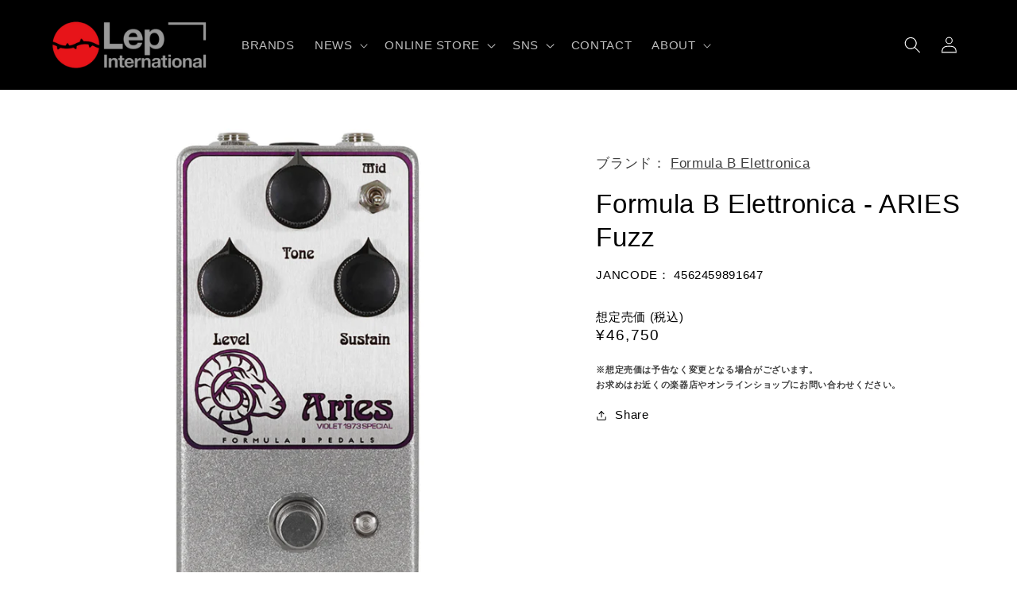

--- FILE ---
content_type: text/html; charset=utf-8
request_url: https://lep-international.jp/products/formurabaries
body_size: 28367
content:
<!doctype html>
<html class="no-js" lang="ja">
  <head>
    <meta name="google-site-verification" content="66QZquSCrrQZtjdrpb78ZWMXogiKK-a2eVBLEnB09ZY" />
    <meta charset="utf-8">
    <meta http-equiv="X-UA-Compatible" content="IE=edge">
    <meta name="viewport" content="width=device-width,initial-scale=1">
    <meta name="theme-color" content="">
    <link rel="canonical" href="https://lep-international.jp/products/formurabaries">
    <link rel="preconnect" href="https://cdn.shopify.com" crossorigin><link rel="icon" type="image/png" href="//lep-international.jp/cdn/shop/files/lep-favicon_1644dd9d-65fd-4684-99d8-f82fb891671d.png?crop=center&height=32&v=1675315794&width=32"><title>
      Formula B Elettronica - ARIES Fuzz
 &ndash; LEP INTERNATIONAL</title>

    
      <meta name="description" content="種類：ファズアダプター：9Vセンターマイナス電池駆動：-コントロール：LEVEL、TONE、SUSTAIN、MID   Formula B Elettronica / ARIES Fuzzフォーミュラビーエレットロニカ / アリエスファズ   Formula B Elettronica ARIES Fuzzは、ヴァイオレットロゴと呼ばれる、紫色のインクでプリントされたラムズヘッドマフペダルを基に、クラシカルマフトーンを再現するコンパクトなファズペダルです。全体のバランスを再構築し、より明瞭なトーンもカバーします。●コントロールLEVEL：音量を調整します。TONE：音色を調整します。SUSTAIN：歪みの強さとサステインの長さを調整">
    

    

<meta property="og:site_name" content="LEP INTERNATIONAL">
<meta property="og:url" content="https://lep-international.jp/products/formurabaries">
<meta property="og:title" content="Formula B Elettronica - ARIES Fuzz">
<meta property="og:type" content="product">
<meta property="og:description" content="種類：ファズアダプター：9Vセンターマイナス電池駆動：-コントロール：LEVEL、TONE、SUSTAIN、MID   Formula B Elettronica / ARIES Fuzzフォーミュラビーエレットロニカ / アリエスファズ   Formula B Elettronica ARIES Fuzzは、ヴァイオレットロゴと呼ばれる、紫色のインクでプリントされたラムズヘッドマフペダルを基に、クラシカルマフトーンを再現するコンパクトなファズペダルです。全体のバランスを再構築し、より明瞭なトーンもカバーします。●コントロールLEVEL：音量を調整します。TONE：音色を調整します。SUSTAIN：歪みの強さとサステインの長さを調整"><meta property="og:image" content="http://lep-international.jp/cdn/shop/files/ARIES-Fuzz-01_5ab9d407-bd72-41b8-a7ba-7521f4c2fd89.png?v=1727742575">
  <meta property="og:image:secure_url" content="https://lep-international.jp/cdn/shop/files/ARIES-Fuzz-01_5ab9d407-bd72-41b8-a7ba-7521f4c2fd89.png?v=1727742575">
  <meta property="og:image:width" content="1000">
  <meta property="og:image:height" content="1000"><meta property="og:price:amount" content="46,750">
  <meta property="og:price:currency" content="JPY"><meta name="twitter:site" content="@LEP_INTL"><meta name="twitter:card" content="summary_large_image">
<meta name="twitter:title" content="Formula B Elettronica - ARIES Fuzz">
<meta name="twitter:description" content="種類：ファズアダプター：9Vセンターマイナス電池駆動：-コントロール：LEVEL、TONE、SUSTAIN、MID   Formula B Elettronica / ARIES Fuzzフォーミュラビーエレットロニカ / アリエスファズ   Formula B Elettronica ARIES Fuzzは、ヴァイオレットロゴと呼ばれる、紫色のインクでプリントされたラムズヘッドマフペダルを基に、クラシカルマフトーンを再現するコンパクトなファズペダルです。全体のバランスを再構築し、より明瞭なトーンもカバーします。●コントロールLEVEL：音量を調整します。TONE：音色を調整します。SUSTAIN：歪みの強さとサステインの長さを調整">


    <script src="//lep-international.jp/cdn/shop/t/10/assets/global.js?v=149496944046504657681680245848" defer="defer"></script>
    <script>window.performance && window.performance.mark && window.performance.mark('shopify.content_for_header.start');</script><meta id="shopify-digital-wallet" name="shopify-digital-wallet" content="/70733758782/digital_wallets/dialog">
<meta name="shopify-checkout-api-token" content="e5b9b8a04be6662b7b72d7941e053df6">
<meta id="in-context-paypal-metadata" data-shop-id="70733758782" data-venmo-supported="false" data-environment="production" data-locale="ja_JP" data-paypal-v4="true" data-currency="JPY">
<link rel="alternate" hreflang="x-default" href="https://lep-international.jp/products/formurabaries">
<link rel="alternate" hreflang="ja" href="https://lep-international.jp/products/formurabaries">
<link rel="alternate" hreflang="en" href="https://lep-international.jp/en/products/formurabaries">
<link rel="alternate" type="application/json+oembed" href="https://lep-international.jp/products/formurabaries.oembed">
<script async="async" src="/checkouts/internal/preloads.js?locale=ja-JP"></script>
<link rel="preconnect" href="https://shop.app" crossorigin="anonymous">
<script async="async" src="https://shop.app/checkouts/internal/preloads.js?locale=ja-JP&shop_id=70733758782" crossorigin="anonymous"></script>
<script id="apple-pay-shop-capabilities" type="application/json">{"shopId":70733758782,"countryCode":"JP","currencyCode":"JPY","merchantCapabilities":["supports3DS"],"merchantId":"gid:\/\/shopify\/Shop\/70733758782","merchantName":"LEP INTERNATIONAL","requiredBillingContactFields":["postalAddress","email"],"requiredShippingContactFields":["postalAddress","email"],"shippingType":"shipping","supportedNetworks":["visa","masterCard","amex","jcb","discover"],"total":{"type":"pending","label":"LEP INTERNATIONAL","amount":"1.00"},"shopifyPaymentsEnabled":true,"supportsSubscriptions":true}</script>
<script id="shopify-features" type="application/json">{"accessToken":"e5b9b8a04be6662b7b72d7941e053df6","betas":["rich-media-storefront-analytics"],"domain":"lep-international.jp","predictiveSearch":false,"shopId":70733758782,"locale":"ja"}</script>
<script>var Shopify = Shopify || {};
Shopify.shop = "lep-international.myshopify.com";
Shopify.locale = "ja";
Shopify.currency = {"active":"JPY","rate":"1.0"};
Shopify.country = "JP";
Shopify.theme = {"name":"Refresh","id":146681856318,"schema_name":"Refresh","schema_version":"2.0.2","theme_store_id":1567,"role":"main"};
Shopify.theme.handle = "null";
Shopify.theme.style = {"id":null,"handle":null};
Shopify.cdnHost = "lep-international.jp/cdn";
Shopify.routes = Shopify.routes || {};
Shopify.routes.root = "/";</script>
<script type="module">!function(o){(o.Shopify=o.Shopify||{}).modules=!0}(window);</script>
<script>!function(o){function n(){var o=[];function n(){o.push(Array.prototype.slice.apply(arguments))}return n.q=o,n}var t=o.Shopify=o.Shopify||{};t.loadFeatures=n(),t.autoloadFeatures=n()}(window);</script>
<script>
  window.ShopifyPay = window.ShopifyPay || {};
  window.ShopifyPay.apiHost = "shop.app\/pay";
  window.ShopifyPay.redirectState = null;
</script>
<script id="shop-js-analytics" type="application/json">{"pageType":"product"}</script>
<script defer="defer" async type="module" src="//lep-international.jp/cdn/shopifycloud/shop-js/modules/v2/client.init-shop-cart-sync_PyU3Cxph.ja.esm.js"></script>
<script defer="defer" async type="module" src="//lep-international.jp/cdn/shopifycloud/shop-js/modules/v2/chunk.common_3XpQ5sgE.esm.js"></script>
<script type="module">
  await import("//lep-international.jp/cdn/shopifycloud/shop-js/modules/v2/client.init-shop-cart-sync_PyU3Cxph.ja.esm.js");
await import("//lep-international.jp/cdn/shopifycloud/shop-js/modules/v2/chunk.common_3XpQ5sgE.esm.js");

  window.Shopify.SignInWithShop?.initShopCartSync?.({"fedCMEnabled":true,"windoidEnabled":true});

</script>
<script>
  window.Shopify = window.Shopify || {};
  if (!window.Shopify.featureAssets) window.Shopify.featureAssets = {};
  window.Shopify.featureAssets['shop-js'] = {"shop-cart-sync":["modules/v2/client.shop-cart-sync_iBe2HkXL.ja.esm.js","modules/v2/chunk.common_3XpQ5sgE.esm.js"],"init-fed-cm":["modules/v2/client.init-fed-cm_4nT_o4d8.ja.esm.js","modules/v2/chunk.common_3XpQ5sgE.esm.js"],"init-windoid":["modules/v2/client.init-windoid_qVCuPx85.ja.esm.js","modules/v2/chunk.common_3XpQ5sgE.esm.js"],"init-shop-email-lookup-coordinator":["modules/v2/client.init-shop-email-lookup-coordinator_CoiRXg_f.ja.esm.js","modules/v2/chunk.common_3XpQ5sgE.esm.js"],"shop-cash-offers":["modules/v2/client.shop-cash-offers_xgnxIoYx.ja.esm.js","modules/v2/chunk.common_3XpQ5sgE.esm.js","modules/v2/chunk.modal_CDmZwZ67.esm.js"],"shop-button":["modules/v2/client.shop-button_D-AUf6XJ.ja.esm.js","modules/v2/chunk.common_3XpQ5sgE.esm.js"],"shop-toast-manager":["modules/v2/client.shop-toast-manager_2q6-qtse.ja.esm.js","modules/v2/chunk.common_3XpQ5sgE.esm.js"],"avatar":["modules/v2/client.avatar_BTnouDA3.ja.esm.js"],"pay-button":["modules/v2/client.pay-button_DUSCSBhc.ja.esm.js","modules/v2/chunk.common_3XpQ5sgE.esm.js"],"init-shop-cart-sync":["modules/v2/client.init-shop-cart-sync_PyU3Cxph.ja.esm.js","modules/v2/chunk.common_3XpQ5sgE.esm.js"],"shop-login-button":["modules/v2/client.shop-login-button_jJCllpG3.ja.esm.js","modules/v2/chunk.common_3XpQ5sgE.esm.js","modules/v2/chunk.modal_CDmZwZ67.esm.js"],"init-customer-accounts-sign-up":["modules/v2/client.init-customer-accounts-sign-up_C8nXD2V_.ja.esm.js","modules/v2/client.shop-login-button_jJCllpG3.ja.esm.js","modules/v2/chunk.common_3XpQ5sgE.esm.js","modules/v2/chunk.modal_CDmZwZ67.esm.js"],"init-shop-for-new-customer-accounts":["modules/v2/client.init-shop-for-new-customer-accounts_CQaxpM10.ja.esm.js","modules/v2/client.shop-login-button_jJCllpG3.ja.esm.js","modules/v2/chunk.common_3XpQ5sgE.esm.js","modules/v2/chunk.modal_CDmZwZ67.esm.js"],"init-customer-accounts":["modules/v2/client.init-customer-accounts_DjqcXQGc.ja.esm.js","modules/v2/client.shop-login-button_jJCllpG3.ja.esm.js","modules/v2/chunk.common_3XpQ5sgE.esm.js","modules/v2/chunk.modal_CDmZwZ67.esm.js"],"shop-follow-button":["modules/v2/client.shop-follow-button_Cpw2kC42.ja.esm.js","modules/v2/chunk.common_3XpQ5sgE.esm.js","modules/v2/chunk.modal_CDmZwZ67.esm.js"],"checkout-modal":["modules/v2/client.checkout-modal_eFi38ufj.ja.esm.js","modules/v2/chunk.common_3XpQ5sgE.esm.js","modules/v2/chunk.modal_CDmZwZ67.esm.js"],"lead-capture":["modules/v2/client.lead-capture_jzvKcH9L.ja.esm.js","modules/v2/chunk.common_3XpQ5sgE.esm.js","modules/v2/chunk.modal_CDmZwZ67.esm.js"],"shop-login":["modules/v2/client.shop-login_C-CHoYGE.ja.esm.js","modules/v2/chunk.common_3XpQ5sgE.esm.js","modules/v2/chunk.modal_CDmZwZ67.esm.js"],"payment-terms":["modules/v2/client.payment-terms_cWctAF1p.ja.esm.js","modules/v2/chunk.common_3XpQ5sgE.esm.js","modules/v2/chunk.modal_CDmZwZ67.esm.js"]};
</script>
<script id="__st">var __st={"a":70733758782,"offset":32400,"reqid":"3e1e1887-0e9e-4010-884b-eab23661220d-1768925272","pageurl":"lep-international.jp\/products\/formurabaries","u":"985f1ad1f7a5","p":"product","rtyp":"product","rid":8108994691390};</script>
<script>window.ShopifyPaypalV4VisibilityTracking = true;</script>
<script id="captcha-bootstrap">!function(){'use strict';const t='contact',e='account',n='new_comment',o=[[t,t],['blogs',n],['comments',n],[t,'customer']],c=[[e,'customer_login'],[e,'guest_login'],[e,'recover_customer_password'],[e,'create_customer']],r=t=>t.map((([t,e])=>`form[action*='/${t}']:not([data-nocaptcha='true']) input[name='form_type'][value='${e}']`)).join(','),a=t=>()=>t?[...document.querySelectorAll(t)].map((t=>t.form)):[];function s(){const t=[...o],e=r(t);return a(e)}const i='password',u='form_key',d=['recaptcha-v3-token','g-recaptcha-response','h-captcha-response',i],f=()=>{try{return window.sessionStorage}catch{return}},m='__shopify_v',_=t=>t.elements[u];function p(t,e,n=!1){try{const o=window.sessionStorage,c=JSON.parse(o.getItem(e)),{data:r}=function(t){const{data:e,action:n}=t;return t[m]||n?{data:e,action:n}:{data:t,action:n}}(c);for(const[e,n]of Object.entries(r))t.elements[e]&&(t.elements[e].value=n);n&&o.removeItem(e)}catch(o){console.error('form repopulation failed',{error:o})}}const l='form_type',E='cptcha';function T(t){t.dataset[E]=!0}const w=window,h=w.document,L='Shopify',v='ce_forms',y='captcha';let A=!1;((t,e)=>{const n=(g='f06e6c50-85a8-45c8-87d0-21a2b65856fe',I='https://cdn.shopify.com/shopifycloud/storefront-forms-hcaptcha/ce_storefront_forms_captcha_hcaptcha.v1.5.2.iife.js',D={infoText:'hCaptchaによる保護',privacyText:'プライバシー',termsText:'利用規約'},(t,e,n)=>{const o=w[L][v],c=o.bindForm;if(c)return c(t,g,e,D).then(n);var r;o.q.push([[t,g,e,D],n]),r=I,A||(h.body.append(Object.assign(h.createElement('script'),{id:'captcha-provider',async:!0,src:r})),A=!0)});var g,I,D;w[L]=w[L]||{},w[L][v]=w[L][v]||{},w[L][v].q=[],w[L][y]=w[L][y]||{},w[L][y].protect=function(t,e){n(t,void 0,e),T(t)},Object.freeze(w[L][y]),function(t,e,n,w,h,L){const[v,y,A,g]=function(t,e,n){const i=e?o:[],u=t?c:[],d=[...i,...u],f=r(d),m=r(i),_=r(d.filter((([t,e])=>n.includes(e))));return[a(f),a(m),a(_),s()]}(w,h,L),I=t=>{const e=t.target;return e instanceof HTMLFormElement?e:e&&e.form},D=t=>v().includes(t);t.addEventListener('submit',(t=>{const e=I(t);if(!e)return;const n=D(e)&&!e.dataset.hcaptchaBound&&!e.dataset.recaptchaBound,o=_(e),c=g().includes(e)&&(!o||!o.value);(n||c)&&t.preventDefault(),c&&!n&&(function(t){try{if(!f())return;!function(t){const e=f();if(!e)return;const n=_(t);if(!n)return;const o=n.value;o&&e.removeItem(o)}(t);const e=Array.from(Array(32),(()=>Math.random().toString(36)[2])).join('');!function(t,e){_(t)||t.append(Object.assign(document.createElement('input'),{type:'hidden',name:u})),t.elements[u].value=e}(t,e),function(t,e){const n=f();if(!n)return;const o=[...t.querySelectorAll(`input[type='${i}']`)].map((({name:t})=>t)),c=[...d,...o],r={};for(const[a,s]of new FormData(t).entries())c.includes(a)||(r[a]=s);n.setItem(e,JSON.stringify({[m]:1,action:t.action,data:r}))}(t,e)}catch(e){console.error('failed to persist form',e)}}(e),e.submit())}));const S=(t,e)=>{t&&!t.dataset[E]&&(n(t,e.some((e=>e===t))),T(t))};for(const o of['focusin','change'])t.addEventListener(o,(t=>{const e=I(t);D(e)&&S(e,y())}));const B=e.get('form_key'),M=e.get(l),P=B&&M;t.addEventListener('DOMContentLoaded',(()=>{const t=y();if(P)for(const e of t)e.elements[l].value===M&&p(e,B);[...new Set([...A(),...v().filter((t=>'true'===t.dataset.shopifyCaptcha))])].forEach((e=>S(e,t)))}))}(h,new URLSearchParams(w.location.search),n,t,e,['guest_login'])})(!0,!0)}();</script>
<script integrity="sha256-4kQ18oKyAcykRKYeNunJcIwy7WH5gtpwJnB7kiuLZ1E=" data-source-attribution="shopify.loadfeatures" defer="defer" src="//lep-international.jp/cdn/shopifycloud/storefront/assets/storefront/load_feature-a0a9edcb.js" crossorigin="anonymous"></script>
<script crossorigin="anonymous" defer="defer" src="//lep-international.jp/cdn/shopifycloud/storefront/assets/shopify_pay/storefront-65b4c6d7.js?v=20250812"></script>
<script data-source-attribution="shopify.dynamic_checkout.dynamic.init">var Shopify=Shopify||{};Shopify.PaymentButton=Shopify.PaymentButton||{isStorefrontPortableWallets:!0,init:function(){window.Shopify.PaymentButton.init=function(){};var t=document.createElement("script");t.src="https://lep-international.jp/cdn/shopifycloud/portable-wallets/latest/portable-wallets.ja.js",t.type="module",document.head.appendChild(t)}};
</script>
<script data-source-attribution="shopify.dynamic_checkout.buyer_consent">
  function portableWalletsHideBuyerConsent(e){var t=document.getElementById("shopify-buyer-consent"),n=document.getElementById("shopify-subscription-policy-button");t&&n&&(t.classList.add("hidden"),t.setAttribute("aria-hidden","true"),n.removeEventListener("click",e))}function portableWalletsShowBuyerConsent(e){var t=document.getElementById("shopify-buyer-consent"),n=document.getElementById("shopify-subscription-policy-button");t&&n&&(t.classList.remove("hidden"),t.removeAttribute("aria-hidden"),n.addEventListener("click",e))}window.Shopify?.PaymentButton&&(window.Shopify.PaymentButton.hideBuyerConsent=portableWalletsHideBuyerConsent,window.Shopify.PaymentButton.showBuyerConsent=portableWalletsShowBuyerConsent);
</script>
<script data-source-attribution="shopify.dynamic_checkout.cart.bootstrap">document.addEventListener("DOMContentLoaded",(function(){function t(){return document.querySelector("shopify-accelerated-checkout-cart, shopify-accelerated-checkout")}if(t())Shopify.PaymentButton.init();else{new MutationObserver((function(e,n){t()&&(Shopify.PaymentButton.init(),n.disconnect())})).observe(document.body,{childList:!0,subtree:!0})}}));
</script>
<link id="shopify-accelerated-checkout-styles" rel="stylesheet" media="screen" href="https://lep-international.jp/cdn/shopifycloud/portable-wallets/latest/accelerated-checkout-backwards-compat.css" crossorigin="anonymous">
<style id="shopify-accelerated-checkout-cart">
        #shopify-buyer-consent {
  margin-top: 1em;
  display: inline-block;
  width: 100%;
}

#shopify-buyer-consent.hidden {
  display: none;
}

#shopify-subscription-policy-button {
  background: none;
  border: none;
  padding: 0;
  text-decoration: underline;
  font-size: inherit;
  cursor: pointer;
}

#shopify-subscription-policy-button::before {
  box-shadow: none;
}

      </style>
<script id="sections-script" data-sections="header,footer" defer="defer" src="//lep-international.jp/cdn/shop/t/10/compiled_assets/scripts.js?v=2700"></script>
<script>window.performance && window.performance.mark && window.performance.mark('shopify.content_for_header.end');</script>


    <style data-shopify>
      
      
      
      
      

      :root {
        --font-body-family: "system_ui", -apple-system, 'Segoe UI', Roboto, 'Helvetica Neue', 'Noto Sans', 'Liberation Sans', Arial, sans-serif, 'Apple Color Emoji', 'Segoe UI Emoji', 'Segoe UI Symbol', 'Noto Color Emoji';
        --font-body-style: normal;
        --font-body-weight: 400;
        --font-body-weight-bold: 700;

        --font-heading-family: "system_ui", -apple-system, 'Segoe UI', Roboto, 'Helvetica Neue', 'Noto Sans', 'Liberation Sans', Arial, sans-serif, 'Apple Color Emoji', 'Segoe UI Emoji', 'Segoe UI Symbol', 'Noto Color Emoji';
        --font-heading-style: normal;
        --font-heading-weight: 400;

        --font-body-scale: 1.05;
        --font-heading-scale: 1.0476190476190477;

        --color-base-text: 0, 0, 0;
        --color-shadow: 0, 0, 0;
        --color-base-background-1: 255, 255, 255;
        --color-base-background-2: 239, 240, 245;
        --color-base-solid-button-labels: 255, 255, 255;
        --color-base-outline-button-labels: 0, 0, 0;
        --color-base-accent-1: 0, 0, 0;
        --color-base-accent-2: 226, 33, 32;
        --payment-terms-background-color: #ffffff;

        --gradient-base-background-1: #ffffff;
        --gradient-base-background-2: #eff0f5;
        --gradient-base-accent-1: #000000;
        --gradient-base-accent-2: #e22120;

        --media-padding: px;
        --media-border-opacity: 0.1;
        --media-border-width: 0px;
        --media-radius: 8px;
        --media-shadow-opacity: 0.0;
        --media-shadow-horizontal-offset: 0px;
        --media-shadow-vertical-offset: 4px;
        --media-shadow-blur-radius: 5px;
        --media-shadow-visible: 0;

        --page-width: 120rem;
        --page-width-margin: 0rem;

        --product-card-image-padding: 1.6rem;
        --product-card-corner-radius: 1.8rem;
        --product-card-text-alignment: left;
        --product-card-border-width: 0.0rem;
        --product-card-border-opacity: 1.0;
        --product-card-shadow-opacity: 0.0;
        --product-card-shadow-visible: 0;
        --product-card-shadow-horizontal-offset: 0.0rem;
        --product-card-shadow-vertical-offset: 0.4rem;
        --product-card-shadow-blur-radius: 0.5rem;

        --collection-card-image-padding: 1.6rem;
        --collection-card-corner-radius: 1.8rem;
        --collection-card-text-alignment: left;
        --collection-card-border-width: 0.1rem;
        --collection-card-border-opacity: 1.0;
        --collection-card-shadow-opacity: 0.0;
        --collection-card-shadow-visible: 0;
        --collection-card-shadow-horizontal-offset: 0.0rem;
        --collection-card-shadow-vertical-offset: 0.4rem;
        --collection-card-shadow-blur-radius: 0.5rem;

        --blog-card-image-padding: 1.6rem;
        --blog-card-corner-radius: 1.8rem;
        --blog-card-text-alignment: left;
        --blog-card-border-width: 0.1rem;
        --blog-card-border-opacity: 1.0;
        --blog-card-shadow-opacity: 0.0;
        --blog-card-shadow-visible: 0;
        --blog-card-shadow-horizontal-offset: 0.0rem;
        --blog-card-shadow-vertical-offset: 0.4rem;
        --blog-card-shadow-blur-radius: 0.5rem;

        --badge-corner-radius: 0.4rem;

        --popup-border-width: 1px;
        --popup-border-opacity: 0.1;
        --popup-corner-radius: 18px;
        --popup-shadow-opacity: 0.0;
        --popup-shadow-horizontal-offset: 0px;
        --popup-shadow-vertical-offset: 4px;
        --popup-shadow-blur-radius: 5px;

        --drawer-border-width: 0px;
        --drawer-border-opacity: 0.1;
        --drawer-shadow-opacity: 0.0;
        --drawer-shadow-horizontal-offset: 0px;
        --drawer-shadow-vertical-offset: 4px;
        --drawer-shadow-blur-radius: 5px;

        --spacing-sections-desktop: 0px;
        --spacing-sections-mobile: 0px;

        --grid-desktop-vertical-spacing: 28px;
        --grid-desktop-horizontal-spacing: 28px;
        --grid-mobile-vertical-spacing: 14px;
        --grid-mobile-horizontal-spacing: 14px;

        --text-boxes-border-opacity: 0.1;
        --text-boxes-border-width: 0px;
        --text-boxes-radius: 8px;
        --text-boxes-shadow-opacity: 0.0;
        --text-boxes-shadow-visible: 0;
        --text-boxes-shadow-horizontal-offset: 0px;
        --text-boxes-shadow-vertical-offset: 4px;
        --text-boxes-shadow-blur-radius: 5px;

        --buttons-radius: 40px;
        --buttons-radius-outset: 41px;
        --buttons-border-width: 1px;
        --buttons-border-opacity: 1.0;
        --buttons-shadow-opacity: 0.0;
        --buttons-shadow-visible: 0;
        --buttons-shadow-horizontal-offset: 0px;
        --buttons-shadow-vertical-offset: 4px;
        --buttons-shadow-blur-radius: 5px;
        --buttons-border-offset: 0.3px;

        --inputs-radius: 26px;
        --inputs-border-width: 1px;
        --inputs-border-opacity: 0.55;
        --inputs-shadow-opacity: 0.0;
        --inputs-shadow-horizontal-offset: 0px;
        --inputs-margin-offset: 0px;
        --inputs-shadow-vertical-offset: 4px;
        --inputs-shadow-blur-radius: 5px;
        --inputs-radius-outset: 27px;

        --variant-pills-radius: 40px;
        --variant-pills-border-width: 1px;
        --variant-pills-border-opacity: 0.55;
        --variant-pills-shadow-opacity: 0.0;
        --variant-pills-shadow-horizontal-offset: 0px;
        --variant-pills-shadow-vertical-offset: 4px;
        --variant-pills-shadow-blur-radius: 5px;
      }

      *,
      *::before,
      *::after {
        box-sizing: inherit;
      }

      html {
        box-sizing: border-box;
        font-size: calc(var(--font-body-scale) * 62.5%);
        height: 100%;
      }

      body {
        display: grid;
        grid-template-rows: auto auto 1fr auto;
        grid-template-columns: 100%;
        min-height: 100%;
        margin: 0;
        font-size: 1.5rem;
        letter-spacing: 0.06rem;
        line-height: calc(1 + 0.8 / var(--font-body-scale));
        font-family: var(--font-body-family);
        font-style: var(--font-body-style);
        font-weight: var(--font-body-weight);
      }

      @media screen and (min-width: 750px) {
        body {
          font-size: 1.6rem;
        }
      }
    </style>

    <link href="//lep-international.jp/cdn/shop/t/10/assets/base.css?v=84150234449512476501680245848" rel="stylesheet" type="text/css" media="all" />
<link rel="stylesheet" href="//lep-international.jp/cdn/shop/t/10/assets/component-predictive-search.css?v=83512081251802922551680245848" media="print" onload="this.media='all'"><script>document.documentElement.className = document.documentElement.className.replace('no-js', 'js');
    if (Shopify.designMode) {
      document.documentElement.classList.add('shopify-design-mode');
    }
    </script>
    
<style>
.product_tags a.link {
color: #818081;
background: #EFF0F5;
border: 1px solid #DBDBDB;
padding: 0px 10px 0 10px;
margin-bottom: 8px;
margin-right: 5px;
border-radius: 4px;
}
</style>
    
  <link href="https://monorail-edge.shopifysvc.com" rel="dns-prefetch">
<script>(function(){if ("sendBeacon" in navigator && "performance" in window) {try {var session_token_from_headers = performance.getEntriesByType('navigation')[0].serverTiming.find(x => x.name == '_s').description;} catch {var session_token_from_headers = undefined;}var session_cookie_matches = document.cookie.match(/_shopify_s=([^;]*)/);var session_token_from_cookie = session_cookie_matches && session_cookie_matches.length === 2 ? session_cookie_matches[1] : "";var session_token = session_token_from_headers || session_token_from_cookie || "";function handle_abandonment_event(e) {var entries = performance.getEntries().filter(function(entry) {return /monorail-edge.shopifysvc.com/.test(entry.name);});if (!window.abandonment_tracked && entries.length === 0) {window.abandonment_tracked = true;var currentMs = Date.now();var navigation_start = performance.timing.navigationStart;var payload = {shop_id: 70733758782,url: window.location.href,navigation_start,duration: currentMs - navigation_start,session_token,page_type: "product"};window.navigator.sendBeacon("https://monorail-edge.shopifysvc.com/v1/produce", JSON.stringify({schema_id: "online_store_buyer_site_abandonment/1.1",payload: payload,metadata: {event_created_at_ms: currentMs,event_sent_at_ms: currentMs}}));}}window.addEventListener('pagehide', handle_abandonment_event);}}());</script>
<script id="web-pixels-manager-setup">(function e(e,d,r,n,o){if(void 0===o&&(o={}),!Boolean(null===(a=null===(i=window.Shopify)||void 0===i?void 0:i.analytics)||void 0===a?void 0:a.replayQueue)){var i,a;window.Shopify=window.Shopify||{};var t=window.Shopify;t.analytics=t.analytics||{};var s=t.analytics;s.replayQueue=[],s.publish=function(e,d,r){return s.replayQueue.push([e,d,r]),!0};try{self.performance.mark("wpm:start")}catch(e){}var l=function(){var e={modern:/Edge?\/(1{2}[4-9]|1[2-9]\d|[2-9]\d{2}|\d{4,})\.\d+(\.\d+|)|Firefox\/(1{2}[4-9]|1[2-9]\d|[2-9]\d{2}|\d{4,})\.\d+(\.\d+|)|Chrom(ium|e)\/(9{2}|\d{3,})\.\d+(\.\d+|)|(Maci|X1{2}).+ Version\/(15\.\d+|(1[6-9]|[2-9]\d|\d{3,})\.\d+)([,.]\d+|)( \(\w+\)|)( Mobile\/\w+|) Safari\/|Chrome.+OPR\/(9{2}|\d{3,})\.\d+\.\d+|(CPU[ +]OS|iPhone[ +]OS|CPU[ +]iPhone|CPU IPhone OS|CPU iPad OS)[ +]+(15[._]\d+|(1[6-9]|[2-9]\d|\d{3,})[._]\d+)([._]\d+|)|Android:?[ /-](13[3-9]|1[4-9]\d|[2-9]\d{2}|\d{4,})(\.\d+|)(\.\d+|)|Android.+Firefox\/(13[5-9]|1[4-9]\d|[2-9]\d{2}|\d{4,})\.\d+(\.\d+|)|Android.+Chrom(ium|e)\/(13[3-9]|1[4-9]\d|[2-9]\d{2}|\d{4,})\.\d+(\.\d+|)|SamsungBrowser\/([2-9]\d|\d{3,})\.\d+/,legacy:/Edge?\/(1[6-9]|[2-9]\d|\d{3,})\.\d+(\.\d+|)|Firefox\/(5[4-9]|[6-9]\d|\d{3,})\.\d+(\.\d+|)|Chrom(ium|e)\/(5[1-9]|[6-9]\d|\d{3,})\.\d+(\.\d+|)([\d.]+$|.*Safari\/(?![\d.]+ Edge\/[\d.]+$))|(Maci|X1{2}).+ Version\/(10\.\d+|(1[1-9]|[2-9]\d|\d{3,})\.\d+)([,.]\d+|)( \(\w+\)|)( Mobile\/\w+|) Safari\/|Chrome.+OPR\/(3[89]|[4-9]\d|\d{3,})\.\d+\.\d+|(CPU[ +]OS|iPhone[ +]OS|CPU[ +]iPhone|CPU IPhone OS|CPU iPad OS)[ +]+(10[._]\d+|(1[1-9]|[2-9]\d|\d{3,})[._]\d+)([._]\d+|)|Android:?[ /-](13[3-9]|1[4-9]\d|[2-9]\d{2}|\d{4,})(\.\d+|)(\.\d+|)|Mobile Safari.+OPR\/([89]\d|\d{3,})\.\d+\.\d+|Android.+Firefox\/(13[5-9]|1[4-9]\d|[2-9]\d{2}|\d{4,})\.\d+(\.\d+|)|Android.+Chrom(ium|e)\/(13[3-9]|1[4-9]\d|[2-9]\d{2}|\d{4,})\.\d+(\.\d+|)|Android.+(UC? ?Browser|UCWEB|U3)[ /]?(15\.([5-9]|\d{2,})|(1[6-9]|[2-9]\d|\d{3,})\.\d+)\.\d+|SamsungBrowser\/(5\.\d+|([6-9]|\d{2,})\.\d+)|Android.+MQ{2}Browser\/(14(\.(9|\d{2,})|)|(1[5-9]|[2-9]\d|\d{3,})(\.\d+|))(\.\d+|)|K[Aa][Ii]OS\/(3\.\d+|([4-9]|\d{2,})\.\d+)(\.\d+|)/},d=e.modern,r=e.legacy,n=navigator.userAgent;return n.match(d)?"modern":n.match(r)?"legacy":"unknown"}(),u="modern"===l?"modern":"legacy",c=(null!=n?n:{modern:"",legacy:""})[u],f=function(e){return[e.baseUrl,"/wpm","/b",e.hashVersion,"modern"===e.buildTarget?"m":"l",".js"].join("")}({baseUrl:d,hashVersion:r,buildTarget:u}),m=function(e){var d=e.version,r=e.bundleTarget,n=e.surface,o=e.pageUrl,i=e.monorailEndpoint;return{emit:function(e){var a=e.status,t=e.errorMsg,s=(new Date).getTime(),l=JSON.stringify({metadata:{event_sent_at_ms:s},events:[{schema_id:"web_pixels_manager_load/3.1",payload:{version:d,bundle_target:r,page_url:o,status:a,surface:n,error_msg:t},metadata:{event_created_at_ms:s}}]});if(!i)return console&&console.warn&&console.warn("[Web Pixels Manager] No Monorail endpoint provided, skipping logging."),!1;try{return self.navigator.sendBeacon.bind(self.navigator)(i,l)}catch(e){}var u=new XMLHttpRequest;try{return u.open("POST",i,!0),u.setRequestHeader("Content-Type","text/plain"),u.send(l),!0}catch(e){return console&&console.warn&&console.warn("[Web Pixels Manager] Got an unhandled error while logging to Monorail."),!1}}}}({version:r,bundleTarget:l,surface:e.surface,pageUrl:self.location.href,monorailEndpoint:e.monorailEndpoint});try{o.browserTarget=l,function(e){var d=e.src,r=e.async,n=void 0===r||r,o=e.onload,i=e.onerror,a=e.sri,t=e.scriptDataAttributes,s=void 0===t?{}:t,l=document.createElement("script"),u=document.querySelector("head"),c=document.querySelector("body");if(l.async=n,l.src=d,a&&(l.integrity=a,l.crossOrigin="anonymous"),s)for(var f in s)if(Object.prototype.hasOwnProperty.call(s,f))try{l.dataset[f]=s[f]}catch(e){}if(o&&l.addEventListener("load",o),i&&l.addEventListener("error",i),u)u.appendChild(l);else{if(!c)throw new Error("Did not find a head or body element to append the script");c.appendChild(l)}}({src:f,async:!0,onload:function(){if(!function(){var e,d;return Boolean(null===(d=null===(e=window.Shopify)||void 0===e?void 0:e.analytics)||void 0===d?void 0:d.initialized)}()){var d=window.webPixelsManager.init(e)||void 0;if(d){var r=window.Shopify.analytics;r.replayQueue.forEach((function(e){var r=e[0],n=e[1],o=e[2];d.publishCustomEvent(r,n,o)})),r.replayQueue=[],r.publish=d.publishCustomEvent,r.visitor=d.visitor,r.initialized=!0}}},onerror:function(){return m.emit({status:"failed",errorMsg:"".concat(f," has failed to load")})},sri:function(e){var d=/^sha384-[A-Za-z0-9+/=]+$/;return"string"==typeof e&&d.test(e)}(c)?c:"",scriptDataAttributes:o}),m.emit({status:"loading"})}catch(e){m.emit({status:"failed",errorMsg:(null==e?void 0:e.message)||"Unknown error"})}}})({shopId: 70733758782,storefrontBaseUrl: "https://lep-international.jp",extensionsBaseUrl: "https://extensions.shopifycdn.com/cdn/shopifycloud/web-pixels-manager",monorailEndpoint: "https://monorail-edge.shopifysvc.com/unstable/produce_batch",surface: "storefront-renderer",enabledBetaFlags: ["2dca8a86"],webPixelsConfigList: [{"id":"825590078","configuration":"{\"config\":\"{\\\"pixel_id\\\":\\\"G-QJBLQJZV93\\\",\\\"gtag_events\\\":[{\\\"type\\\":\\\"purchase\\\",\\\"action_label\\\":\\\"G-QJBLQJZV93\\\"},{\\\"type\\\":\\\"page_view\\\",\\\"action_label\\\":\\\"G-QJBLQJZV93\\\"},{\\\"type\\\":\\\"view_item\\\",\\\"action_label\\\":\\\"G-QJBLQJZV93\\\"},{\\\"type\\\":\\\"search\\\",\\\"action_label\\\":\\\"G-QJBLQJZV93\\\"},{\\\"type\\\":\\\"add_to_cart\\\",\\\"action_label\\\":\\\"G-QJBLQJZV93\\\"},{\\\"type\\\":\\\"begin_checkout\\\",\\\"action_label\\\":\\\"G-QJBLQJZV93\\\"},{\\\"type\\\":\\\"add_payment_info\\\",\\\"action_label\\\":\\\"G-QJBLQJZV93\\\"}],\\\"enable_monitoring_mode\\\":false}\"}","eventPayloadVersion":"v1","runtimeContext":"OPEN","scriptVersion":"b2a88bafab3e21179ed38636efcd8a93","type":"APP","apiClientId":1780363,"privacyPurposes":[],"dataSharingAdjustments":{"protectedCustomerApprovalScopes":["read_customer_address","read_customer_email","read_customer_name","read_customer_personal_data","read_customer_phone"]}},{"id":"shopify-app-pixel","configuration":"{}","eventPayloadVersion":"v1","runtimeContext":"STRICT","scriptVersion":"0450","apiClientId":"shopify-pixel","type":"APP","privacyPurposes":["ANALYTICS","MARKETING"]},{"id":"shopify-custom-pixel","eventPayloadVersion":"v1","runtimeContext":"LAX","scriptVersion":"0450","apiClientId":"shopify-pixel","type":"CUSTOM","privacyPurposes":["ANALYTICS","MARKETING"]}],isMerchantRequest: false,initData: {"shop":{"name":"LEP INTERNATIONAL","paymentSettings":{"currencyCode":"JPY"},"myshopifyDomain":"lep-international.myshopify.com","countryCode":"JP","storefrontUrl":"https:\/\/lep-international.jp"},"customer":null,"cart":null,"checkout":null,"productVariants":[{"price":{"amount":46750.0,"currencyCode":"JPY"},"product":{"title":"Formula B Elettronica - ARIES Fuzz","vendor":"Formula B Elettronica","id":"8108994691390","untranslatedTitle":"Formula B Elettronica - ARIES Fuzz","url":"\/products\/formurabaries","type":"エフェクター"},"id":"44449444626750","image":{"src":"\/\/lep-international.jp\/cdn\/shop\/files\/ARIES-Fuzz-01_5ab9d407-bd72-41b8-a7ba-7521f4c2fd89.png?v=1727742575"},"sku":"4562459891647","title":"Default Title","untranslatedTitle":"Default Title"}],"purchasingCompany":null},},"https://lep-international.jp/cdn","fcfee988w5aeb613cpc8e4bc33m6693e112",{"modern":"","legacy":""},{"shopId":"70733758782","storefrontBaseUrl":"https:\/\/lep-international.jp","extensionBaseUrl":"https:\/\/extensions.shopifycdn.com\/cdn\/shopifycloud\/web-pixels-manager","surface":"storefront-renderer","enabledBetaFlags":"[\"2dca8a86\"]","isMerchantRequest":"false","hashVersion":"fcfee988w5aeb613cpc8e4bc33m6693e112","publish":"custom","events":"[[\"page_viewed\",{}],[\"product_viewed\",{\"productVariant\":{\"price\":{\"amount\":46750.0,\"currencyCode\":\"JPY\"},\"product\":{\"title\":\"Formula B Elettronica - ARIES Fuzz\",\"vendor\":\"Formula B Elettronica\",\"id\":\"8108994691390\",\"untranslatedTitle\":\"Formula B Elettronica - ARIES Fuzz\",\"url\":\"\/products\/formurabaries\",\"type\":\"エフェクター\"},\"id\":\"44449444626750\",\"image\":{\"src\":\"\/\/lep-international.jp\/cdn\/shop\/files\/ARIES-Fuzz-01_5ab9d407-bd72-41b8-a7ba-7521f4c2fd89.png?v=1727742575\"},\"sku\":\"4562459891647\",\"title\":\"Default Title\",\"untranslatedTitle\":\"Default Title\"}}]]"});</script><script>
  window.ShopifyAnalytics = window.ShopifyAnalytics || {};
  window.ShopifyAnalytics.meta = window.ShopifyAnalytics.meta || {};
  window.ShopifyAnalytics.meta.currency = 'JPY';
  var meta = {"product":{"id":8108994691390,"gid":"gid:\/\/shopify\/Product\/8108994691390","vendor":"Formula B Elettronica","type":"エフェクター","handle":"formurabaries","variants":[{"id":44449444626750,"price":4675000,"name":"Formula B Elettronica - ARIES Fuzz","public_title":null,"sku":"4562459891647"}],"remote":false},"page":{"pageType":"product","resourceType":"product","resourceId":8108994691390,"requestId":"3e1e1887-0e9e-4010-884b-eab23661220d-1768925272"}};
  for (var attr in meta) {
    window.ShopifyAnalytics.meta[attr] = meta[attr];
  }
</script>
<script class="analytics">
  (function () {
    var customDocumentWrite = function(content) {
      var jquery = null;

      if (window.jQuery) {
        jquery = window.jQuery;
      } else if (window.Checkout && window.Checkout.$) {
        jquery = window.Checkout.$;
      }

      if (jquery) {
        jquery('body').append(content);
      }
    };

    var hasLoggedConversion = function(token) {
      if (token) {
        return document.cookie.indexOf('loggedConversion=' + token) !== -1;
      }
      return false;
    }

    var setCookieIfConversion = function(token) {
      if (token) {
        var twoMonthsFromNow = new Date(Date.now());
        twoMonthsFromNow.setMonth(twoMonthsFromNow.getMonth() + 2);

        document.cookie = 'loggedConversion=' + token + '; expires=' + twoMonthsFromNow;
      }
    }

    var trekkie = window.ShopifyAnalytics.lib = window.trekkie = window.trekkie || [];
    if (trekkie.integrations) {
      return;
    }
    trekkie.methods = [
      'identify',
      'page',
      'ready',
      'track',
      'trackForm',
      'trackLink'
    ];
    trekkie.factory = function(method) {
      return function() {
        var args = Array.prototype.slice.call(arguments);
        args.unshift(method);
        trekkie.push(args);
        return trekkie;
      };
    };
    for (var i = 0; i < trekkie.methods.length; i++) {
      var key = trekkie.methods[i];
      trekkie[key] = trekkie.factory(key);
    }
    trekkie.load = function(config) {
      trekkie.config = config || {};
      trekkie.config.initialDocumentCookie = document.cookie;
      var first = document.getElementsByTagName('script')[0];
      var script = document.createElement('script');
      script.type = 'text/javascript';
      script.onerror = function(e) {
        var scriptFallback = document.createElement('script');
        scriptFallback.type = 'text/javascript';
        scriptFallback.onerror = function(error) {
                var Monorail = {
      produce: function produce(monorailDomain, schemaId, payload) {
        var currentMs = new Date().getTime();
        var event = {
          schema_id: schemaId,
          payload: payload,
          metadata: {
            event_created_at_ms: currentMs,
            event_sent_at_ms: currentMs
          }
        };
        return Monorail.sendRequest("https://" + monorailDomain + "/v1/produce", JSON.stringify(event));
      },
      sendRequest: function sendRequest(endpointUrl, payload) {
        // Try the sendBeacon API
        if (window && window.navigator && typeof window.navigator.sendBeacon === 'function' && typeof window.Blob === 'function' && !Monorail.isIos12()) {
          var blobData = new window.Blob([payload], {
            type: 'text/plain'
          });

          if (window.navigator.sendBeacon(endpointUrl, blobData)) {
            return true;
          } // sendBeacon was not successful

        } // XHR beacon

        var xhr = new XMLHttpRequest();

        try {
          xhr.open('POST', endpointUrl);
          xhr.setRequestHeader('Content-Type', 'text/plain');
          xhr.send(payload);
        } catch (e) {
          console.log(e);
        }

        return false;
      },
      isIos12: function isIos12() {
        return window.navigator.userAgent.lastIndexOf('iPhone; CPU iPhone OS 12_') !== -1 || window.navigator.userAgent.lastIndexOf('iPad; CPU OS 12_') !== -1;
      }
    };
    Monorail.produce('monorail-edge.shopifysvc.com',
      'trekkie_storefront_load_errors/1.1',
      {shop_id: 70733758782,
      theme_id: 146681856318,
      app_name: "storefront",
      context_url: window.location.href,
      source_url: "//lep-international.jp/cdn/s/trekkie.storefront.cd680fe47e6c39ca5d5df5f0a32d569bc48c0f27.min.js"});

        };
        scriptFallback.async = true;
        scriptFallback.src = '//lep-international.jp/cdn/s/trekkie.storefront.cd680fe47e6c39ca5d5df5f0a32d569bc48c0f27.min.js';
        first.parentNode.insertBefore(scriptFallback, first);
      };
      script.async = true;
      script.src = '//lep-international.jp/cdn/s/trekkie.storefront.cd680fe47e6c39ca5d5df5f0a32d569bc48c0f27.min.js';
      first.parentNode.insertBefore(script, first);
    };
    trekkie.load(
      {"Trekkie":{"appName":"storefront","development":false,"defaultAttributes":{"shopId":70733758782,"isMerchantRequest":null,"themeId":146681856318,"themeCityHash":"424863181363328911","contentLanguage":"ja","currency":"JPY","eventMetadataId":"d7b64dda-b9be-4717-9abe-4b343e5e84dc"},"isServerSideCookieWritingEnabled":true,"monorailRegion":"shop_domain","enabledBetaFlags":["65f19447"]},"Session Attribution":{},"S2S":{"facebookCapiEnabled":false,"source":"trekkie-storefront-renderer","apiClientId":580111}}
    );

    var loaded = false;
    trekkie.ready(function() {
      if (loaded) return;
      loaded = true;

      window.ShopifyAnalytics.lib = window.trekkie;

      var originalDocumentWrite = document.write;
      document.write = customDocumentWrite;
      try { window.ShopifyAnalytics.merchantGoogleAnalytics.call(this); } catch(error) {};
      document.write = originalDocumentWrite;

      window.ShopifyAnalytics.lib.page(null,{"pageType":"product","resourceType":"product","resourceId":8108994691390,"requestId":"3e1e1887-0e9e-4010-884b-eab23661220d-1768925272","shopifyEmitted":true});

      var match = window.location.pathname.match(/checkouts\/(.+)\/(thank_you|post_purchase)/)
      var token = match? match[1]: undefined;
      if (!hasLoggedConversion(token)) {
        setCookieIfConversion(token);
        window.ShopifyAnalytics.lib.track("Viewed Product",{"currency":"JPY","variantId":44449444626750,"productId":8108994691390,"productGid":"gid:\/\/shopify\/Product\/8108994691390","name":"Formula B Elettronica - ARIES Fuzz","price":"46750","sku":"4562459891647","brand":"Formula B Elettronica","variant":null,"category":"エフェクター","nonInteraction":true,"remote":false},undefined,undefined,{"shopifyEmitted":true});
      window.ShopifyAnalytics.lib.track("monorail:\/\/trekkie_storefront_viewed_product\/1.1",{"currency":"JPY","variantId":44449444626750,"productId":8108994691390,"productGid":"gid:\/\/shopify\/Product\/8108994691390","name":"Formula B Elettronica - ARIES Fuzz","price":"46750","sku":"4562459891647","brand":"Formula B Elettronica","variant":null,"category":"エフェクター","nonInteraction":true,"remote":false,"referer":"https:\/\/lep-international.jp\/products\/formurabaries"});
      }
    });


        var eventsListenerScript = document.createElement('script');
        eventsListenerScript.async = true;
        eventsListenerScript.src = "//lep-international.jp/cdn/shopifycloud/storefront/assets/shop_events_listener-3da45d37.js";
        document.getElementsByTagName('head')[0].appendChild(eventsListenerScript);

})();</script>
<script
  defer
  src="https://lep-international.jp/cdn/shopifycloud/perf-kit/shopify-perf-kit-3.0.4.min.js"
  data-application="storefront-renderer"
  data-shop-id="70733758782"
  data-render-region="gcp-us-central1"
  data-page-type="product"
  data-theme-instance-id="146681856318"
  data-theme-name="Refresh"
  data-theme-version="2.0.2"
  data-monorail-region="shop_domain"
  data-resource-timing-sampling-rate="10"
  data-shs="true"
  data-shs-beacon="true"
  data-shs-export-with-fetch="true"
  data-shs-logs-sample-rate="1"
  data-shs-beacon-endpoint="https://lep-international.jp/api/collect"
></script>
</head>

  <body class="gradient">
    <a class="skip-to-content-link button visually-hidden" href="#MainContent">
      コンテンツに進む
    </a><div id="shopify-section-announcement-bar" class="shopify-section">
</div>
    <div id="shopify-section-header" class="shopify-section section-header"><link rel="stylesheet" href="//lep-international.jp/cdn/shop/t/10/assets/component-list-menu.css?v=151968516119678728991680245848" media="print" onload="this.media='all'">
<link rel="stylesheet" href="//lep-international.jp/cdn/shop/t/10/assets/component-search.css?v=96455689198851321781680245848" media="print" onload="this.media='all'">
<link rel="stylesheet" href="//lep-international.jp/cdn/shop/t/10/assets/component-menu-drawer.css?v=182311192829367774911680245848" media="print" onload="this.media='all'">
<link rel="stylesheet" href="//lep-international.jp/cdn/shop/t/10/assets/component-cart-notification.css?v=183358051719344305851680245848" media="print" onload="this.media='all'">
<link rel="stylesheet" href="//lep-international.jp/cdn/shop/t/10/assets/component-cart-items.css?v=23917223812499722491680245848" media="print" onload="this.media='all'"><link rel="stylesheet" href="//lep-international.jp/cdn/shop/t/10/assets/component-price.css?v=65402837579211014041680245848" media="print" onload="this.media='all'">
  <link rel="stylesheet" href="//lep-international.jp/cdn/shop/t/10/assets/component-loading-overlay.css?v=167310470843593579841680245848" media="print" onload="this.media='all'"><noscript><link href="//lep-international.jp/cdn/shop/t/10/assets/component-list-menu.css?v=151968516119678728991680245848" rel="stylesheet" type="text/css" media="all" /></noscript>
<noscript><link href="//lep-international.jp/cdn/shop/t/10/assets/component-search.css?v=96455689198851321781680245848" rel="stylesheet" type="text/css" media="all" /></noscript>
<noscript><link href="//lep-international.jp/cdn/shop/t/10/assets/component-menu-drawer.css?v=182311192829367774911680245848" rel="stylesheet" type="text/css" media="all" /></noscript>
<noscript><link href="//lep-international.jp/cdn/shop/t/10/assets/component-cart-notification.css?v=183358051719344305851680245848" rel="stylesheet" type="text/css" media="all" /></noscript>
<noscript><link href="//lep-international.jp/cdn/shop/t/10/assets/component-cart-items.css?v=23917223812499722491680245848" rel="stylesheet" type="text/css" media="all" /></noscript>

<style>
  header-drawer {
    justify-self: start;
    margin-left: -1.2rem;
  }

  .header__heading-logo {
    max-width: 200px;
  }

  @media screen and (min-width: 990px) {
    header-drawer {
      display: none;
    }
  }

  .menu-drawer-container {
    display: flex;
  }

  .list-menu {
    list-style: none;
    padding: 0;
    margin: 0;
  }

  .list-menu--inline {
    display: inline-flex;
    flex-wrap: wrap;
  }

  summary.list-menu__item {
    padding-right: 2.7rem;
  }

  .list-menu__item {
    display: flex;
    align-items: center;
    line-height: calc(1 + 0.3 / var(--font-body-scale));
  }

  .list-menu__item--link {
    text-decoration: none;
    padding-bottom: 1rem;
    padding-top: 1rem;
    line-height: calc(1 + 0.8 / var(--font-body-scale));
  }

  @media screen and (min-width: 750px) {
    .list-menu__item--link {
      padding-bottom: 0.5rem;
      padding-top: 0.5rem;
    }
  }
</style><style data-shopify>.header {
    padding-top: 8px;
    padding-bottom: 8px;
  }

  .section-header {
    margin-bottom: 0px;
  }

  @media screen and (min-width: 750px) {
    .section-header {
      margin-bottom: 0px;
    }
  }

  @media screen and (min-width: 990px) {
    .header {
      padding-top: 16px;
      padding-bottom: 16px;
    }
  }</style><script src="//lep-international.jp/cdn/shop/t/10/assets/details-disclosure.js?v=153497636716254413831680245848" defer="defer"></script>
<script src="//lep-international.jp/cdn/shop/t/10/assets/details-modal.js?v=4511761896672669691680245848" defer="defer"></script>
<script src="//lep-international.jp/cdn/shop/t/10/assets/cart-notification.js?v=160453272920806432391680245848" defer="defer"></script><svg xmlns="http://www.w3.org/2000/svg" class="hidden">
  <symbol id="icon-search" viewbox="0 0 18 19" fill="none">
    <path fill-rule="evenodd" clip-rule="evenodd" d="M11.03 11.68A5.784 5.784 0 112.85 3.5a5.784 5.784 0 018.18 8.18zm.26 1.12a6.78 6.78 0 11.72-.7l5.4 5.4a.5.5 0 11-.71.7l-5.41-5.4z" fill="currentColor"/>
  </symbol>

  <symbol id="icon-close" class="icon icon-close" fill="none" viewBox="0 0 18 17">
    <path d="M.865 15.978a.5.5 0 00.707.707l7.433-7.431 7.579 7.282a.501.501 0 00.846-.37.5.5 0 00-.153-.351L9.712 8.546l7.417-7.416a.5.5 0 10-.707-.708L8.991 7.853 1.413.573a.5.5 0 10-.693.72l7.563 7.268-7.418 7.417z" fill="currentColor">
  </symbol>
</svg>
<sticky-header class="header-wrapper color-accent-1 gradient">
  <header class="header header--middle-left header--mobile-center page-width header--has-menu"><header-drawer data-breakpoint="tablet">
        <details id="Details-menu-drawer-container" class="menu-drawer-container">
          <summary class="header__icon header__icon--menu header__icon--summary link focus-inset" aria-label="メニュー">
            <span>
              <svg xmlns="http://www.w3.org/2000/svg" aria-hidden="true" focusable="false" role="presentation" class="icon icon-hamburger" fill="none" viewBox="0 0 18 16">
  <path d="M1 .5a.5.5 0 100 1h15.71a.5.5 0 000-1H1zM.5 8a.5.5 0 01.5-.5h15.71a.5.5 0 010 1H1A.5.5 0 01.5 8zm0 7a.5.5 0 01.5-.5h15.71a.5.5 0 010 1H1a.5.5 0 01-.5-.5z" fill="currentColor">
</svg>

              <svg xmlns="http://www.w3.org/2000/svg" aria-hidden="true" focusable="false" role="presentation" class="icon icon-close" fill="none" viewBox="0 0 18 17">
  <path d="M.865 15.978a.5.5 0 00.707.707l7.433-7.431 7.579 7.282a.501.501 0 00.846-.37.5.5 0 00-.153-.351L9.712 8.546l7.417-7.416a.5.5 0 10-.707-.708L8.991 7.853 1.413.573a.5.5 0 10-.693.72l7.563 7.268-7.418 7.417z" fill="currentColor">
</svg>

            </span>
          </summary>
          <div id="menu-drawer" class="gradient menu-drawer motion-reduce" tabindex="-1">
            <div class="menu-drawer__inner-container">
              <div class="menu-drawer__navigation-container">
                <nav class="menu-drawer__navigation">
                  <ul class="menu-drawer__menu has-submenu list-menu" role="list"><li><a href="/pages/brands" class="menu-drawer__menu-item list-menu__item link link--text focus-inset">
                            BRANDS
                          </a></li><li><details id="Details-menu-drawer-menu-item-2">
                            <summary class="menu-drawer__menu-item list-menu__item link link--text focus-inset">
                              NEWS
                              <svg viewBox="0 0 14 10" fill="none" aria-hidden="true" focusable="false" role="presentation" class="icon icon-arrow" xmlns="http://www.w3.org/2000/svg">
  <path fill-rule="evenodd" clip-rule="evenodd" d="M8.537.808a.5.5 0 01.817-.162l4 4a.5.5 0 010 .708l-4 4a.5.5 0 11-.708-.708L11.793 5.5H1a.5.5 0 010-1h10.793L8.646 1.354a.5.5 0 01-.109-.546z" fill="currentColor">
</svg>

                              <svg aria-hidden="true" focusable="false" role="presentation" class="icon icon-caret" viewBox="0 0 10 6">
  <path fill-rule="evenodd" clip-rule="evenodd" d="M9.354.646a.5.5 0 00-.708 0L5 4.293 1.354.646a.5.5 0 00-.708.708l4 4a.5.5 0 00.708 0l4-4a.5.5 0 000-.708z" fill="currentColor">
</svg>

                            </summary>
                            <div id="link-news" class="menu-drawer__submenu has-submenu gradient motion-reduce" tabindex="-1">
                              <div class="menu-drawer__inner-submenu">
                                <button class="menu-drawer__close-button link link--text focus-inset" aria-expanded="true">
                                  <svg viewBox="0 0 14 10" fill="none" aria-hidden="true" focusable="false" role="presentation" class="icon icon-arrow" xmlns="http://www.w3.org/2000/svg">
  <path fill-rule="evenodd" clip-rule="evenodd" d="M8.537.808a.5.5 0 01.817-.162l4 4a.5.5 0 010 .708l-4 4a.5.5 0 11-.708-.708L11.793 5.5H1a.5.5 0 010-1h10.793L8.646 1.354a.5.5 0 01-.109-.546z" fill="currentColor">
</svg>

                                  NEWS
                                </button>
                                <ul class="menu-drawer__menu list-menu" role="list" tabindex="-1"><li><a href="/collections/new" class="menu-drawer__menu-item link link--text list-menu__item focus-inset">
                                          新製品情報
                                        </a></li><li><a href="/pages/press-release-2021" class="menu-drawer__menu-item link link--text list-menu__item focus-inset">
                                          PRESS RELEASE
                                        </a></li><li><a href="/pages/campaign" class="menu-drawer__menu-item link link--text list-menu__item focus-inset">
                                          開催中キャンペーン
                                        </a></li></ul>
                              </div>
                            </div>
                          </details></li><li><details id="Details-menu-drawer-menu-item-3">
                            <summary class="menu-drawer__menu-item list-menu__item link link--text focus-inset">
                              ONLINE STORE
                              <svg viewBox="0 0 14 10" fill="none" aria-hidden="true" focusable="false" role="presentation" class="icon icon-arrow" xmlns="http://www.w3.org/2000/svg">
  <path fill-rule="evenodd" clip-rule="evenodd" d="M8.537.808a.5.5 0 01.817-.162l4 4a.5.5 0 010 .708l-4 4a.5.5 0 11-.708-.708L11.793 5.5H1a.5.5 0 010-1h10.793L8.646 1.354a.5.5 0 01-.109-.546z" fill="currentColor">
</svg>

                              <svg aria-hidden="true" focusable="false" role="presentation" class="icon icon-caret" viewBox="0 0 10 6">
  <path fill-rule="evenodd" clip-rule="evenodd" d="M9.354.646a.5.5 0 00-.708 0L5 4.293 1.354.646a.5.5 0 00-.708.708l4 4a.5.5 0 00.708 0l4-4a.5.5 0 000-.708z" fill="currentColor">
</svg>

                            </summary>
                            <div id="link-online-store" class="menu-drawer__submenu has-submenu gradient motion-reduce" tabindex="-1">
                              <div class="menu-drawer__inner-submenu">
                                <button class="menu-drawer__close-button link link--text focus-inset" aria-expanded="true">
                                  <svg viewBox="0 0 14 10" fill="none" aria-hidden="true" focusable="false" role="presentation" class="icon icon-arrow" xmlns="http://www.w3.org/2000/svg">
  <path fill-rule="evenodd" clip-rule="evenodd" d="M8.537.808a.5.5 0 01.817-.162l4 4a.5.5 0 010 .708l-4 4a.5.5 0 11-.708-.708L11.793 5.5H1a.5.5 0 010-1h10.793L8.646 1.354a.5.5 0 01-.109-.546z" fill="currentColor">
</svg>

                                  ONLINE STORE
                                </button>
                                <ul class="menu-drawer__menu list-menu" role="list" tabindex="-1"><li><a href="https://www.onecontrol.jp/" class="menu-drawer__menu-item link link--text list-menu__item focus-inset">
                                          ONE CONTROL
                                        </a></li><li><a href="https://www.animalspedal.jp/" class="menu-drawer__menu-item link link--text list-menu__item focus-inset">
                                          ANIMALS PEDAL
                                        </a></li><li><a href="https://www.effectsbakery.jp/" class="menu-drawer__menu-item link link--text list-menu__item focus-inset">
                                          Effects Bakery
                                        </a></li><li><a href="https://ninevolt.jp/" class="menu-drawer__menu-item link link--text list-menu__item focus-inset">
                                          NINEVOLT
                                        </a></li><li><a href="https://mooer.jp/" class="menu-drawer__menu-item link link--text list-menu__item focus-inset">
                                          MOOER JAPAN
                                        </a></li><li><a href="https://www.bjfe.jp/" class="menu-drawer__menu-item link link--text list-menu__item focus-inset">
                                          BJFE
                                        </a></li></ul>
                              </div>
                            </div>
                          </details></li><li><details id="Details-menu-drawer-menu-item-4">
                            <summary class="menu-drawer__menu-item list-menu__item link link--text focus-inset">
                              SNS
                              <svg viewBox="0 0 14 10" fill="none" aria-hidden="true" focusable="false" role="presentation" class="icon icon-arrow" xmlns="http://www.w3.org/2000/svg">
  <path fill-rule="evenodd" clip-rule="evenodd" d="M8.537.808a.5.5 0 01.817-.162l4 4a.5.5 0 010 .708l-4 4a.5.5 0 11-.708-.708L11.793 5.5H1a.5.5 0 010-1h10.793L8.646 1.354a.5.5 0 01-.109-.546z" fill="currentColor">
</svg>

                              <svg aria-hidden="true" focusable="false" role="presentation" class="icon icon-caret" viewBox="0 0 10 6">
  <path fill-rule="evenodd" clip-rule="evenodd" d="M9.354.646a.5.5 0 00-.708 0L5 4.293 1.354.646a.5.5 0 00-.708.708l4 4a.5.5 0 00.708 0l4-4a.5.5 0 000-.708z" fill="currentColor">
</svg>

                            </summary>
                            <div id="link-sns" class="menu-drawer__submenu has-submenu gradient motion-reduce" tabindex="-1">
                              <div class="menu-drawer__inner-submenu">
                                <button class="menu-drawer__close-button link link--text focus-inset" aria-expanded="true">
                                  <svg viewBox="0 0 14 10" fill="none" aria-hidden="true" focusable="false" role="presentation" class="icon icon-arrow" xmlns="http://www.w3.org/2000/svg">
  <path fill-rule="evenodd" clip-rule="evenodd" d="M8.537.808a.5.5 0 01.817-.162l4 4a.5.5 0 010 .708l-4 4a.5.5 0 11-.708-.708L11.793 5.5H1a.5.5 0 010-1h10.793L8.646 1.354a.5.5 0 01-.109-.546z" fill="currentColor">
</svg>

                                  SNS
                                </button>
                                <ul class="menu-drawer__menu list-menu" role="list" tabindex="-1"><li><a href="https://twitter.com/LEP_INTL" class="menu-drawer__menu-item link link--text list-menu__item focus-inset">
                                          X
                                        </a></li><li><a href="https://www.instagram.com/lepintl/" class="menu-drawer__menu-item link link--text list-menu__item focus-inset">
                                          Instagram
                                        </a></li><li><a href="https://www.youtube.com/channel/UCRcmb7TZOytbK08LdzDZqjw/featured" class="menu-drawer__menu-item link link--text list-menu__item focus-inset">
                                          Youtube
                                        </a></li><li><a href="https://www.facebook.com/people/Lep-International-Co-Ltd/100057691328441/" class="menu-drawer__menu-item link link--text list-menu__item focus-inset">
                                          Facebook
                                        </a></li><li><a href="https://note.com/lepintl" class="menu-drawer__menu-item link link--text list-menu__item focus-inset">
                                          note
                                        </a></li></ul>
                              </div>
                            </div>
                          </details></li><li><a href="/pages/contact" class="menu-drawer__menu-item list-menu__item link link--text focus-inset">
                            CONTACT
                          </a></li><li><details id="Details-menu-drawer-menu-item-6">
                            <summary class="menu-drawer__menu-item list-menu__item link link--text focus-inset">
                              ABOUT
                              <svg viewBox="0 0 14 10" fill="none" aria-hidden="true" focusable="false" role="presentation" class="icon icon-arrow" xmlns="http://www.w3.org/2000/svg">
  <path fill-rule="evenodd" clip-rule="evenodd" d="M8.537.808a.5.5 0 01.817-.162l4 4a.5.5 0 010 .708l-4 4a.5.5 0 11-.708-.708L11.793 5.5H1a.5.5 0 010-1h10.793L8.646 1.354a.5.5 0 01-.109-.546z" fill="currentColor">
</svg>

                              <svg aria-hidden="true" focusable="false" role="presentation" class="icon icon-caret" viewBox="0 0 10 6">
  <path fill-rule="evenodd" clip-rule="evenodd" d="M9.354.646a.5.5 0 00-.708 0L5 4.293 1.354.646a.5.5 0 00-.708.708l4 4a.5.5 0 00.708 0l4-4a.5.5 0 000-.708z" fill="currentColor">
</svg>

                            </summary>
                            <div id="link-about" class="menu-drawer__submenu has-submenu gradient motion-reduce" tabindex="-1">
                              <div class="menu-drawer__inner-submenu">
                                <button class="menu-drawer__close-button link link--text focus-inset" aria-expanded="true">
                                  <svg viewBox="0 0 14 10" fill="none" aria-hidden="true" focusable="false" role="presentation" class="icon icon-arrow" xmlns="http://www.w3.org/2000/svg">
  <path fill-rule="evenodd" clip-rule="evenodd" d="M8.537.808a.5.5 0 01.817-.162l4 4a.5.5 0 010 .708l-4 4a.5.5 0 11-.708-.708L11.793 5.5H1a.5.5 0 010-1h10.793L8.646 1.354a.5.5 0 01-.109-.546z" fill="currentColor">
</svg>

                                  ABOUT
                                </button>
                                <ul class="menu-drawer__menu list-menu" role="list" tabindex="-1"><li><a href="/pages/about" class="menu-drawer__menu-item link link--text list-menu__item focus-inset">
                                          ABOUT
                                        </a></li><li><a href="/pages/warranty-policy" class="menu-drawer__menu-item link link--text list-menu__item focus-inset">
                                          WARRANTY
                                        </a></li></ul>
                              </div>
                            </div>
                          </details></li></ul>
                </nav>
                <div class="menu-drawer__utility-links"><a href="https://lep-international.jp/customer_authentication/redirect?locale=ja&region_country=JP" class="menu-drawer__account link focus-inset h5">
                      <svg xmlns="http://www.w3.org/2000/svg" aria-hidden="true" focusable="false" role="presentation" class="icon icon-account" fill="none" viewBox="0 0 18 19">
  <path fill-rule="evenodd" clip-rule="evenodd" d="M6 4.5a3 3 0 116 0 3 3 0 01-6 0zm3-4a4 4 0 100 8 4 4 0 000-8zm5.58 12.15c1.12.82 1.83 2.24 1.91 4.85H1.51c.08-2.6.79-4.03 1.9-4.85C4.66 11.75 6.5 11.5 9 11.5s4.35.26 5.58 1.15zM9 10.5c-2.5 0-4.65.24-6.17 1.35C1.27 12.98.5 14.93.5 18v.5h17V18c0-3.07-.77-5.02-2.33-6.15-1.52-1.1-3.67-1.35-6.17-1.35z" fill="currentColor">
</svg>

ログイン</a><ul class="list list-social list-unstyled" role="list"><li class="list-social__item">
                        <a href="https://twitter.com/LEP_INTL" class="list-social__link link"><svg aria-hidden="true" focusable="false" role="presentation" class="icon icon-twitter" viewBox="0 0 18 15">
  <path fill="currentColor" d="M17.64 2.6a7.33 7.33 0 01-1.75 1.82c0 .05 0 .13.02.23l.02.23a9.97 9.97 0 01-1.69 5.54c-.57.85-1.24 1.62-2.02 2.28a9.09 9.09 0 01-2.82 1.6 10.23 10.23 0 01-8.9-.98c.34.02.61.04.83.04 1.64 0 3.1-.5 4.38-1.5a3.6 3.6 0 01-3.3-2.45A2.91 2.91 0 004 9.35a3.47 3.47 0 01-2.02-1.21 3.37 3.37 0 01-.8-2.22v-.03c.46.24.98.37 1.58.4a3.45 3.45 0 01-1.54-2.9c0-.61.14-1.2.45-1.79a9.68 9.68 0 003.2 2.6 10 10 0 004.08 1.07 3 3 0 01-.13-.8c0-.97.34-1.8 1.03-2.48A3.45 3.45 0 0112.4.96a3.49 3.49 0 012.54 1.1c.8-.15 1.54-.44 2.23-.85a3.4 3.4 0 01-1.54 1.94c.74-.1 1.4-.28 2.01-.54z">
</svg>
<span class="visually-hidden">Twitter</span>
                        </a>
                      </li><li class="list-social__item">
                        <a href="https://www.facebook.com/people/Lep-International-Co-Ltd/100057691328441/" class="list-social__link link"><svg aria-hidden="true" focusable="false" role="presentation" class="icon icon-facebook" viewBox="0 0 18 18">
  <path fill="currentColor" d="M16.42.61c.27 0 .5.1.69.28.19.2.28.42.28.7v15.44c0 .27-.1.5-.28.69a.94.94 0 01-.7.28h-4.39v-6.7h2.25l.31-2.65h-2.56v-1.7c0-.4.1-.72.28-.93.18-.2.5-.32 1-.32h1.37V3.35c-.6-.06-1.27-.1-2.01-.1-1.01 0-1.83.3-2.45.9-.62.6-.93 1.44-.93 2.53v1.97H7.04v2.65h2.24V18H.98c-.28 0-.5-.1-.7-.28a.94.94 0 01-.28-.7V1.59c0-.27.1-.5.28-.69a.94.94 0 01.7-.28h15.44z">
</svg>
<span class="visually-hidden">Facebook</span>
                        </a>
                      </li><li class="list-social__item">
                        <a href="https://www.instagram.com/lepintl/" class="list-social__link link"><svg aria-hidden="true" focusable="false" role="presentation" class="icon icon-instagram" viewBox="0 0 18 18">
  <path fill="currentColor" d="M8.77 1.58c2.34 0 2.62.01 3.54.05.86.04 1.32.18 1.63.3.41.17.7.35 1.01.66.3.3.5.6.65 1 .12.32.27.78.3 1.64.05.92.06 1.2.06 3.54s-.01 2.62-.05 3.54a4.79 4.79 0 01-.3 1.63c-.17.41-.35.7-.66 1.01-.3.3-.6.5-1.01.66-.31.12-.77.26-1.63.3-.92.04-1.2.05-3.54.05s-2.62 0-3.55-.05a4.79 4.79 0 01-1.62-.3c-.42-.16-.7-.35-1.01-.66-.31-.3-.5-.6-.66-1a4.87 4.87 0 01-.3-1.64c-.04-.92-.05-1.2-.05-3.54s0-2.62.05-3.54c.04-.86.18-1.32.3-1.63.16-.41.35-.7.66-1.01.3-.3.6-.5 1-.65.32-.12.78-.27 1.63-.3.93-.05 1.2-.06 3.55-.06zm0-1.58C6.39 0 6.09.01 5.15.05c-.93.04-1.57.2-2.13.4-.57.23-1.06.54-1.55 1.02C1 1.96.7 2.45.46 3.02c-.22.56-.37 1.2-.4 2.13C0 6.1 0 6.4 0 8.77s.01 2.68.05 3.61c.04.94.2 1.57.4 2.13.23.58.54 1.07 1.02 1.56.49.48.98.78 1.55 1.01.56.22 1.2.37 2.13.4.94.05 1.24.06 3.62.06 2.39 0 2.68-.01 3.62-.05.93-.04 1.57-.2 2.13-.41a4.27 4.27 0 001.55-1.01c.49-.49.79-.98 1.01-1.56.22-.55.37-1.19.41-2.13.04-.93.05-1.23.05-3.61 0-2.39 0-2.68-.05-3.62a6.47 6.47 0 00-.4-2.13 4.27 4.27 0 00-1.02-1.55A4.35 4.35 0 0014.52.46a6.43 6.43 0 00-2.13-.41A69 69 0 008.77 0z"/>
  <path fill="currentColor" d="M8.8 4a4.5 4.5 0 100 9 4.5 4.5 0 000-9zm0 7.43a2.92 2.92 0 110-5.85 2.92 2.92 0 010 5.85zM13.43 5a1.05 1.05 0 100-2.1 1.05 1.05 0 000 2.1z">
</svg>
<span class="visually-hidden">Instagram</span>
                        </a>
                      </li><li class="list-social__item">
                        <a href="https://www.youtube.com/channel/UCRcmb7TZOytbK08LdzDZqjw/featured" class="list-social__link link"><svg aria-hidden="true" focusable="false" role="presentation" class="icon icon-youtube" viewBox="0 0 100 70">
  <path d="M98 11c2 7.7 2 24 2 24s0 16.3-2 24a12.5 12.5 0 01-9 9c-7.7 2-39 2-39 2s-31.3 0-39-2a12.5 12.5 0 01-9-9c-2-7.7-2-24-2-24s0-16.3 2-24c1.2-4.4 4.6-7.8 9-9 7.7-2 39-2 39-2s31.3 0 39 2c4.4 1.2 7.8 4.6 9 9zM40 50l26-15-26-15v30z" fill="currentColor">
</svg>
<span class="visually-hidden">YouTube</span>
                        </a>
                      </li></ul>
                </div>
              </div>
            </div>
          </div>
        </details>
      </header-drawer><a href="/" class="header__heading-link link link--text focus-inset"><img src="//lep-international.jp/cdn/shop/files/lep-international-220725-logo2.png?v=1673939259" alt="LEP INTERNATIONAL" srcset="//lep-international.jp/cdn/shop/files/lep-international-220725-logo2.png?v=1673939259&amp;width=50 50w, //lep-international.jp/cdn/shop/files/lep-international-220725-logo2.png?v=1673939259&amp;width=100 100w, //lep-international.jp/cdn/shop/files/lep-international-220725-logo2.png?v=1673939259&amp;width=150 150w, //lep-international.jp/cdn/shop/files/lep-international-220725-logo2.png?v=1673939259&amp;width=200 200w, //lep-international.jp/cdn/shop/files/lep-international-220725-logo2.png?v=1673939259&amp;width=250 250w, //lep-international.jp/cdn/shop/files/lep-international-220725-logo2.png?v=1673939259&amp;width=300 300w, //lep-international.jp/cdn/shop/files/lep-international-220725-logo2.png?v=1673939259&amp;width=400 400w, //lep-international.jp/cdn/shop/files/lep-international-220725-logo2.png?v=1673939259&amp;width=500 500w" width="200" height="65.69948186528497" class="header__heading-logo">
</a><nav class="header__inline-menu">
          <ul class="list-menu list-menu--inline" role="list"><li><a href="/pages/brands" class="header__menu-item list-menu__item link link--text focus-inset">
                    <span>BRANDS</span>
                  </a></li><li><header-menu>
                    <details id="Details-HeaderMenu-2">
                      <summary class="header__menu-item list-menu__item link focus-inset">
                        <span>NEWS</span>
                        <svg aria-hidden="true" focusable="false" role="presentation" class="icon icon-caret" viewBox="0 0 10 6">
  <path fill-rule="evenodd" clip-rule="evenodd" d="M9.354.646a.5.5 0 00-.708 0L5 4.293 1.354.646a.5.5 0 00-.708.708l4 4a.5.5 0 00.708 0l4-4a.5.5 0 000-.708z" fill="currentColor">
</svg>

                      </summary>
                      <ul id="HeaderMenu-MenuList-2" class="header__submenu list-menu list-menu--disclosure gradient caption-large motion-reduce global-settings-popup" role="list" tabindex="-1"><li><a href="/collections/new" class="header__menu-item list-menu__item link link--text focus-inset caption-large">
                                新製品情報
                              </a></li><li><a href="/pages/press-release-2021" class="header__menu-item list-menu__item link link--text focus-inset caption-large">
                                PRESS RELEASE
                              </a></li><li><a href="/pages/campaign" class="header__menu-item list-menu__item link link--text focus-inset caption-large">
                                開催中キャンペーン
                              </a></li></ul>
                    </details>
                  </header-menu></li><li><header-menu>
                    <details id="Details-HeaderMenu-3">
                      <summary class="header__menu-item list-menu__item link focus-inset">
                        <span>ONLINE STORE</span>
                        <svg aria-hidden="true" focusable="false" role="presentation" class="icon icon-caret" viewBox="0 0 10 6">
  <path fill-rule="evenodd" clip-rule="evenodd" d="M9.354.646a.5.5 0 00-.708 0L5 4.293 1.354.646a.5.5 0 00-.708.708l4 4a.5.5 0 00.708 0l4-4a.5.5 0 000-.708z" fill="currentColor">
</svg>

                      </summary>
                      <ul id="HeaderMenu-MenuList-3" class="header__submenu list-menu list-menu--disclosure gradient caption-large motion-reduce global-settings-popup" role="list" tabindex="-1"><li><a href="https://www.onecontrol.jp/" class="header__menu-item list-menu__item link link--text focus-inset caption-large">
                                ONE CONTROL
                              </a></li><li><a href="https://www.animalspedal.jp/" class="header__menu-item list-menu__item link link--text focus-inset caption-large">
                                ANIMALS PEDAL
                              </a></li><li><a href="https://www.effectsbakery.jp/" class="header__menu-item list-menu__item link link--text focus-inset caption-large">
                                Effects Bakery
                              </a></li><li><a href="https://ninevolt.jp/" class="header__menu-item list-menu__item link link--text focus-inset caption-large">
                                NINEVOLT
                              </a></li><li><a href="https://mooer.jp/" class="header__menu-item list-menu__item link link--text focus-inset caption-large">
                                MOOER JAPAN
                              </a></li><li><a href="https://www.bjfe.jp/" class="header__menu-item list-menu__item link link--text focus-inset caption-large">
                                BJFE
                              </a></li></ul>
                    </details>
                  </header-menu></li><li><header-menu>
                    <details id="Details-HeaderMenu-4">
                      <summary class="header__menu-item list-menu__item link focus-inset">
                        <span>SNS</span>
                        <svg aria-hidden="true" focusable="false" role="presentation" class="icon icon-caret" viewBox="0 0 10 6">
  <path fill-rule="evenodd" clip-rule="evenodd" d="M9.354.646a.5.5 0 00-.708 0L5 4.293 1.354.646a.5.5 0 00-.708.708l4 4a.5.5 0 00.708 0l4-4a.5.5 0 000-.708z" fill="currentColor">
</svg>

                      </summary>
                      <ul id="HeaderMenu-MenuList-4" class="header__submenu list-menu list-menu--disclosure gradient caption-large motion-reduce global-settings-popup" role="list" tabindex="-1"><li><a href="https://twitter.com/LEP_INTL" class="header__menu-item list-menu__item link link--text focus-inset caption-large">
                                X
                              </a></li><li><a href="https://www.instagram.com/lepintl/" class="header__menu-item list-menu__item link link--text focus-inset caption-large">
                                Instagram
                              </a></li><li><a href="https://www.youtube.com/channel/UCRcmb7TZOytbK08LdzDZqjw/featured" class="header__menu-item list-menu__item link link--text focus-inset caption-large">
                                Youtube
                              </a></li><li><a href="https://www.facebook.com/people/Lep-International-Co-Ltd/100057691328441/" class="header__menu-item list-menu__item link link--text focus-inset caption-large">
                                Facebook
                              </a></li><li><a href="https://note.com/lepintl" class="header__menu-item list-menu__item link link--text focus-inset caption-large">
                                note
                              </a></li></ul>
                    </details>
                  </header-menu></li><li><a href="/pages/contact" class="header__menu-item list-menu__item link link--text focus-inset">
                    <span>CONTACT</span>
                  </a></li><li><header-menu>
                    <details id="Details-HeaderMenu-6">
                      <summary class="header__menu-item list-menu__item link focus-inset">
                        <span>ABOUT</span>
                        <svg aria-hidden="true" focusable="false" role="presentation" class="icon icon-caret" viewBox="0 0 10 6">
  <path fill-rule="evenodd" clip-rule="evenodd" d="M9.354.646a.5.5 0 00-.708 0L5 4.293 1.354.646a.5.5 0 00-.708.708l4 4a.5.5 0 00.708 0l4-4a.5.5 0 000-.708z" fill="currentColor">
</svg>

                      </summary>
                      <ul id="HeaderMenu-MenuList-6" class="header__submenu list-menu list-menu--disclosure gradient caption-large motion-reduce global-settings-popup" role="list" tabindex="-1"><li><a href="/pages/about" class="header__menu-item list-menu__item link link--text focus-inset caption-large">
                                ABOUT
                              </a></li><li><a href="/pages/warranty-policy" class="header__menu-item list-menu__item link link--text focus-inset caption-large">
                                WARRANTY
                              </a></li></ul>
                    </details>
                  </header-menu></li></ul>
        </nav><div class="header__icons">
      <details-modal class="header__search">
        <details>
          <summary class="header__icon header__icon--search header__icon--summary link focus-inset modal__toggle" aria-haspopup="dialog" aria-label="検索">
            <span>
              <svg class="modal__toggle-open icon icon-search" aria-hidden="true" focusable="false" role="presentation">
                <use href="#icon-search">
              </svg>
              <svg class="modal__toggle-close icon icon-close" aria-hidden="true" focusable="false" role="presentation">
                <use href="#icon-close">
              </svg>
            </span>
          </summary>
          <div class="search-modal modal__content gradient" role="dialog" aria-modal="true" aria-label="検索">
            <div class="modal-overlay"></div>
            <div class="search-modal__content search-modal__content-bottom" tabindex="-1"><predictive-search class="search-modal__form" data-loading-text="読み込み中…"><form action="/search" method="get" role="search" class="search search-modal__form">
                  <div class="field">
                    <input class="search__input field__input"
                      id="Search-In-Modal"
                      type="search"
                      name="q"
                      value=""
                      placeholder="検索"role="combobox"
                        aria-expanded="false"
                        aria-owns="predictive-search-results-list"
                        aria-controls="predictive-search-results-list"
                        aria-haspopup="listbox"
                        aria-autocomplete="list"
                        autocorrect="off"
                        autocomplete="off"
                        autocapitalize="off"
                        spellcheck="false">
                    <label class="field__label" for="Search-In-Modal">検索</label>
                    <input type="hidden" name="options[prefix]" value="last">
                    <button class="search__button field__button" aria-label="検索">
                      <svg class="icon icon-search" aria-hidden="true" focusable="false" role="presentation">
                        <use href="#icon-search">
                      </svg>
                    </button>
                  </div><div class="predictive-search predictive-search--header" tabindex="-1" data-predictive-search>
                      <div class="predictive-search__loading-state">
                        <svg aria-hidden="true" focusable="false" role="presentation" class="spinner" viewBox="0 0 66 66" xmlns="http://www.w3.org/2000/svg">
                          <circle class="path" fill="none" stroke-width="6" cx="33" cy="33" r="30"></circle>
                        </svg>
                      </div>
                    </div>

                    <span class="predictive-search-status visually-hidden" role="status" aria-hidden="true"></span></form></predictive-search><button type="button" class="search-modal__close-button modal__close-button link link--text focus-inset" aria-label="閉じる">
                <svg class="icon icon-close" aria-hidden="true" focusable="false" role="presentation">
                  <use href="#icon-close">
                </svg>
              </button>
            </div>
          </div>
        </details>
      </details-modal><a href="https://lep-international.jp/customer_authentication/redirect?locale=ja&region_country=JP" class="header__icon header__icon--account link focus-inset small-hide">
          <svg xmlns="http://www.w3.org/2000/svg" aria-hidden="true" focusable="false" role="presentation" class="icon icon-account" fill="none" viewBox="0 0 18 19">
  <path fill-rule="evenodd" clip-rule="evenodd" d="M6 4.5a3 3 0 116 0 3 3 0 01-6 0zm3-4a4 4 0 100 8 4 4 0 000-8zm5.58 12.15c1.12.82 1.83 2.24 1.91 4.85H1.51c.08-2.6.79-4.03 1.9-4.85C4.66 11.75 6.5 11.5 9 11.5s4.35.26 5.58 1.15zM9 10.5c-2.5 0-4.65.24-6.17 1.35C1.27 12.98.5 14.93.5 18v.5h17V18c0-3.07-.77-5.02-2.33-6.15-1.52-1.1-3.67-1.35-6.17-1.35z" fill="currentColor">
</svg>

          <span class="visually-hidden">ログイン</span>
        </a></div>
  </header>
</sticky-header>

<cart-notification>
  <div class="cart-notification-wrapper page-width">
    <div id="cart-notification" class="cart-notification focus-inset color-accent-1 gradient" aria-modal="true" aria-label="カートにアイテムが追加されました" role="dialog" tabindex="-1">
      <div class="cart-notification__header">
        <h2 class="cart-notification__heading caption-large text-body"><svg class="icon icon-checkmark color-foreground-text" aria-hidden="true" focusable="false" xmlns="http://www.w3.org/2000/svg" viewBox="0 0 12 9" fill="none">
  <path fill-rule="evenodd" clip-rule="evenodd" d="M11.35.643a.5.5 0 01.006.707l-6.77 6.886a.5.5 0 01-.719-.006L.638 4.845a.5.5 0 11.724-.69l2.872 3.011 6.41-6.517a.5.5 0 01.707-.006h-.001z" fill="currentColor"/>
</svg>
カートにアイテムが追加されました</h2>
        <button type="button" class="cart-notification__close modal__close-button link link--text focus-inset" aria-label="閉じる">
          <svg class="icon icon-close" aria-hidden="true" focusable="false"><use href="#icon-close"></svg>
        </button>
      </div>
      <div id="cart-notification-product" class="cart-notification-product"></div>
      <div class="cart-notification__links">
        <a href="/cart" id="cart-notification-button" class="button button--secondary button--full-width"></a>
        <form action="/cart" method="post" id="cart-notification-form">
          <button class="button button--primary button--full-width" name="checkout">ご購入手続きへ</button>
        </form>
        <button type="button" class="link button-label">他の商品を探す</button>
      </div>
    </div>
  </div>
</cart-notification>
<style data-shopify>
  .cart-notification {
     display: none;
  }
</style>


<script type="application/ld+json">
  {
    "@context": "http://schema.org",
    "@type": "Organization",
    "name": "LEP INTERNATIONAL",
    
      "logo": "https:\/\/lep-international.jp\/cdn\/shop\/files\/lep-international-220725-logo2.png?v=1673939259\u0026width=965",
    
    "sameAs": [
      "https:\/\/twitter.com\/LEP_INTL",
      "https:\/\/www.facebook.com\/people\/Lep-International-Co-Ltd\/100057691328441\/",
      "",
      "https:\/\/www.instagram.com\/lepintl\/",
      "",
      "",
      "",
      "https:\/\/www.youtube.com\/channel\/UCRcmb7TZOytbK08LdzDZqjw\/featured",
      ""
    ],
    "url": "https:\/\/lep-international.jp"
  }
</script>
</div>
    <main id="MainContent" class="content-for-layout focus-none" role="main" tabindex="-1">
      <section id="shopify-section-template--18435322741054__main" class="shopify-section section"><section
  id="MainProduct-template--18435322741054__main"
  class="page-width section-template--18435322741054__main-padding"
  data-section="template--18435322741054__main"
>
  <link href="//lep-international.jp/cdn/shop/t/10/assets/section-main-product.css?v=47066373402512928901680245848" rel="stylesheet" type="text/css" media="all" />
  <link href="//lep-international.jp/cdn/shop/t/10/assets/component-accordion.css?v=180964204318874863811680245848" rel="stylesheet" type="text/css" media="all" />
  <link href="//lep-international.jp/cdn/shop/t/10/assets/component-price.css?v=65402837579211014041680245848" rel="stylesheet" type="text/css" media="all" />
  <link href="//lep-international.jp/cdn/shop/t/10/assets/component-rte.css?v=69919436638515329781680245848" rel="stylesheet" type="text/css" media="all" />
  <link href="//lep-international.jp/cdn/shop/t/10/assets/component-slider.css?v=111384418465749404671680245848" rel="stylesheet" type="text/css" media="all" />
  <link href="//lep-international.jp/cdn/shop/t/10/assets/component-rating.css?v=24573085263941240431680245848" rel="stylesheet" type="text/css" media="all" />
  <link href="//lep-international.jp/cdn/shop/t/10/assets/component-loading-overlay.css?v=167310470843593579841680245848" rel="stylesheet" type="text/css" media="all" />
  <link href="//lep-international.jp/cdn/shop/t/10/assets/component-deferred-media.css?v=54092797763792720131680245848" rel="stylesheet" type="text/css" media="all" />
<style data-shopify>.section-template--18435322741054__main-padding {
      padding-top: 15px;
      padding-bottom: 0px;
    }

    @media screen and (min-width: 750px) {
      .section-template--18435322741054__main-padding {
        padding-top: 20px;
        padding-bottom: 0px;
      }
    }</style><script src="//lep-international.jp/cdn/shop/t/10/assets/product-form.js?v=24702737604959294451680245848" defer="defer"></script><div class="product product--medium product--left product--thumbnail_slider product--mobile-show grid grid--1-col grid--2-col-tablet">
    <div class="grid__item product__media-wrapper">
      <media-gallery
        id="MediaGallery-template--18435322741054__main"
        role="region"
        
          class="product__media-gallery"
        
        aria-label="ギャラリービュー"
        data-desktop-layout="thumbnail_slider"
      >
        <div id="GalleryStatus-template--18435322741054__main" class="visually-hidden" role="status"></div>
        <slider-component id="GalleryViewer-template--18435322741054__main" class="slider-mobile-gutter">
          <a class="skip-to-content-link button visually-hidden quick-add-hidden" href="#ProductInfo-template--18435322741054__main">
            商品情報にスキップ
          </a>
          <ul
            id="Slider-Gallery-template--18435322741054__main"
            class="product__media-list contains-media grid grid--peek list-unstyled slider slider--mobile"
            role="list"
          ><li
                  id="Slide-template--18435322741054__main-41395302170942"
                  class="product__media-item grid__item slider__slide is-active"
                  data-media-id="template--18435322741054__main-41395302170942"
                >

<noscript><div class="product__media media gradient global-media-settings" style="padding-top: 100.0%;">
      <img src="//lep-international.jp/cdn/shop/files/ARIES-Fuzz-01_5ab9d407-bd72-41b8-a7ba-7521f4c2fd89.png?v=1727742575&amp;width=1946" alt="" srcset="//lep-international.jp/cdn/shop/files/ARIES-Fuzz-01_5ab9d407-bd72-41b8-a7ba-7521f4c2fd89.png?v=1727742575&amp;width=246 246w, //lep-international.jp/cdn/shop/files/ARIES-Fuzz-01_5ab9d407-bd72-41b8-a7ba-7521f4c2fd89.png?v=1727742575&amp;width=493 493w, //lep-international.jp/cdn/shop/files/ARIES-Fuzz-01_5ab9d407-bd72-41b8-a7ba-7521f4c2fd89.png?v=1727742575&amp;width=600 600w, //lep-international.jp/cdn/shop/files/ARIES-Fuzz-01_5ab9d407-bd72-41b8-a7ba-7521f4c2fd89.png?v=1727742575&amp;width=713 713w, //lep-international.jp/cdn/shop/files/ARIES-Fuzz-01_5ab9d407-bd72-41b8-a7ba-7521f4c2fd89.png?v=1727742575&amp;width=823 823w, //lep-international.jp/cdn/shop/files/ARIES-Fuzz-01_5ab9d407-bd72-41b8-a7ba-7521f4c2fd89.png?v=1727742575&amp;width=990 990w, //lep-international.jp/cdn/shop/files/ARIES-Fuzz-01_5ab9d407-bd72-41b8-a7ba-7521f4c2fd89.png?v=1727742575&amp;width=1100 1100w, //lep-international.jp/cdn/shop/files/ARIES-Fuzz-01_5ab9d407-bd72-41b8-a7ba-7521f4c2fd89.png?v=1727742575&amp;width=1206 1206w, //lep-international.jp/cdn/shop/files/ARIES-Fuzz-01_5ab9d407-bd72-41b8-a7ba-7521f4c2fd89.png?v=1727742575&amp;width=1346 1346w, //lep-international.jp/cdn/shop/files/ARIES-Fuzz-01_5ab9d407-bd72-41b8-a7ba-7521f4c2fd89.png?v=1727742575&amp;width=1426 1426w, //lep-international.jp/cdn/shop/files/ARIES-Fuzz-01_5ab9d407-bd72-41b8-a7ba-7521f4c2fd89.png?v=1727742575&amp;width=1646 1646w, //lep-international.jp/cdn/shop/files/ARIES-Fuzz-01_5ab9d407-bd72-41b8-a7ba-7521f4c2fd89.png?v=1727742575&amp;width=1946 1946w" width="1946" height="1946" sizes="(min-width: 1200px) 605px, (min-width: 990px) calc(55.0vw - 10rem), (min-width: 750px) calc((100vw - 11.5rem) / 2), calc(100vw / 1 - 4rem)">
    </div></noscript>

<modal-opener class="product__modal-opener product__modal-opener--image no-js-hidden" data-modal="#ProductModal-template--18435322741054__main">
  <span class="product__media-icon motion-reduce quick-add-hidden" aria-hidden="true"><svg aria-hidden="true" focusable="false" role="presentation" class="icon icon-plus" width="19" height="19" viewBox="0 0 19 19" fill="none" xmlns="http://www.w3.org/2000/svg">
  <path fill-rule="evenodd" clip-rule="evenodd" d="M4.66724 7.93978C4.66655 7.66364 4.88984 7.43922 5.16598 7.43853L10.6996 7.42464C10.9758 7.42395 11.2002 7.64724 11.2009 7.92339C11.2016 8.19953 10.9783 8.42395 10.7021 8.42464L5.16849 8.43852C4.89235 8.43922 4.66793 8.21592 4.66724 7.93978Z" fill="currentColor"/>
  <path fill-rule="evenodd" clip-rule="evenodd" d="M7.92576 4.66463C8.2019 4.66394 8.42632 4.88723 8.42702 5.16337L8.4409 10.697C8.44159 10.9732 8.2183 11.1976 7.94215 11.1983C7.66601 11.199 7.44159 10.9757 7.4409 10.6995L7.42702 5.16588C7.42633 4.88974 7.64962 4.66532 7.92576 4.66463Z" fill="currentColor"/>
  <path fill-rule="evenodd" clip-rule="evenodd" d="M12.8324 3.03011C10.1255 0.323296 5.73693 0.323296 3.03011 3.03011C0.323296 5.73693 0.323296 10.1256 3.03011 12.8324C5.73693 15.5392 10.1255 15.5392 12.8324 12.8324C15.5392 10.1256 15.5392 5.73693 12.8324 3.03011ZM2.32301 2.32301C5.42035 -0.774336 10.4421 -0.774336 13.5395 2.32301C16.6101 5.39361 16.6366 10.3556 13.619 13.4588L18.2473 18.0871C18.4426 18.2824 18.4426 18.599 18.2473 18.7943C18.0521 18.9895 17.7355 18.9895 17.5402 18.7943L12.8778 14.1318C9.76383 16.6223 5.20839 16.4249 2.32301 13.5395C-0.774335 10.4421 -0.774335 5.42035 2.32301 2.32301Z" fill="currentColor"/>
</svg>
</span>

  <div class="product__media media media--transparent gradient global-media-settings" style="padding-top: 100.0%;">
    <img src="//lep-international.jp/cdn/shop/files/ARIES-Fuzz-01_5ab9d407-bd72-41b8-a7ba-7521f4c2fd89.png?v=1727742575&amp;width=1946" alt="" srcset="//lep-international.jp/cdn/shop/files/ARIES-Fuzz-01_5ab9d407-bd72-41b8-a7ba-7521f4c2fd89.png?v=1727742575&amp;width=246 246w, //lep-international.jp/cdn/shop/files/ARIES-Fuzz-01_5ab9d407-bd72-41b8-a7ba-7521f4c2fd89.png?v=1727742575&amp;width=493 493w, //lep-international.jp/cdn/shop/files/ARIES-Fuzz-01_5ab9d407-bd72-41b8-a7ba-7521f4c2fd89.png?v=1727742575&amp;width=600 600w, //lep-international.jp/cdn/shop/files/ARIES-Fuzz-01_5ab9d407-bd72-41b8-a7ba-7521f4c2fd89.png?v=1727742575&amp;width=713 713w, //lep-international.jp/cdn/shop/files/ARIES-Fuzz-01_5ab9d407-bd72-41b8-a7ba-7521f4c2fd89.png?v=1727742575&amp;width=823 823w, //lep-international.jp/cdn/shop/files/ARIES-Fuzz-01_5ab9d407-bd72-41b8-a7ba-7521f4c2fd89.png?v=1727742575&amp;width=990 990w, //lep-international.jp/cdn/shop/files/ARIES-Fuzz-01_5ab9d407-bd72-41b8-a7ba-7521f4c2fd89.png?v=1727742575&amp;width=1100 1100w, //lep-international.jp/cdn/shop/files/ARIES-Fuzz-01_5ab9d407-bd72-41b8-a7ba-7521f4c2fd89.png?v=1727742575&amp;width=1206 1206w, //lep-international.jp/cdn/shop/files/ARIES-Fuzz-01_5ab9d407-bd72-41b8-a7ba-7521f4c2fd89.png?v=1727742575&amp;width=1346 1346w, //lep-international.jp/cdn/shop/files/ARIES-Fuzz-01_5ab9d407-bd72-41b8-a7ba-7521f4c2fd89.png?v=1727742575&amp;width=1426 1426w, //lep-international.jp/cdn/shop/files/ARIES-Fuzz-01_5ab9d407-bd72-41b8-a7ba-7521f4c2fd89.png?v=1727742575&amp;width=1646 1646w, //lep-international.jp/cdn/shop/files/ARIES-Fuzz-01_5ab9d407-bd72-41b8-a7ba-7521f4c2fd89.png?v=1727742575&amp;width=1946 1946w" width="1946" height="1946" sizes="(min-width: 1200px) 605px, (min-width: 990px) calc(55.0vw - 10rem), (min-width: 750px) calc((100vw - 11.5rem) / 2), calc(100vw / 1 - 4rem)">
  </div>
  <button class="product__media-toggle quick-add-hidden" type="button" aria-haspopup="dialog" data-media-id="41395302170942">
    <span class="visually-hidden">
      モーダルでメディア (1) を開く
    </span>
  </button>
</modal-opener></li><li
                  id="Slide-template--18435322741054__main-41395302302014"
                  class="product__media-item grid__item slider__slide"
                  data-media-id="template--18435322741054__main-41395302302014"
                >

<noscript><div class="product__media media gradient global-media-settings" style="padding-top: 100.0%;">
      <img src="//lep-international.jp/cdn/shop/files/ARIES-Fuzz-02_02bbb134-8b88-45a7-b915-c27ecd633ad8.png?v=1727742575&amp;width=1946" alt="" srcset="//lep-international.jp/cdn/shop/files/ARIES-Fuzz-02_02bbb134-8b88-45a7-b915-c27ecd633ad8.png?v=1727742575&amp;width=246 246w, //lep-international.jp/cdn/shop/files/ARIES-Fuzz-02_02bbb134-8b88-45a7-b915-c27ecd633ad8.png?v=1727742575&amp;width=493 493w, //lep-international.jp/cdn/shop/files/ARIES-Fuzz-02_02bbb134-8b88-45a7-b915-c27ecd633ad8.png?v=1727742575&amp;width=600 600w, //lep-international.jp/cdn/shop/files/ARIES-Fuzz-02_02bbb134-8b88-45a7-b915-c27ecd633ad8.png?v=1727742575&amp;width=713 713w, //lep-international.jp/cdn/shop/files/ARIES-Fuzz-02_02bbb134-8b88-45a7-b915-c27ecd633ad8.png?v=1727742575&amp;width=823 823w, //lep-international.jp/cdn/shop/files/ARIES-Fuzz-02_02bbb134-8b88-45a7-b915-c27ecd633ad8.png?v=1727742575&amp;width=990 990w, //lep-international.jp/cdn/shop/files/ARIES-Fuzz-02_02bbb134-8b88-45a7-b915-c27ecd633ad8.png?v=1727742575&amp;width=1100 1100w, //lep-international.jp/cdn/shop/files/ARIES-Fuzz-02_02bbb134-8b88-45a7-b915-c27ecd633ad8.png?v=1727742575&amp;width=1206 1206w, //lep-international.jp/cdn/shop/files/ARIES-Fuzz-02_02bbb134-8b88-45a7-b915-c27ecd633ad8.png?v=1727742575&amp;width=1346 1346w, //lep-international.jp/cdn/shop/files/ARIES-Fuzz-02_02bbb134-8b88-45a7-b915-c27ecd633ad8.png?v=1727742575&amp;width=1426 1426w, //lep-international.jp/cdn/shop/files/ARIES-Fuzz-02_02bbb134-8b88-45a7-b915-c27ecd633ad8.png?v=1727742575&amp;width=1646 1646w, //lep-international.jp/cdn/shop/files/ARIES-Fuzz-02_02bbb134-8b88-45a7-b915-c27ecd633ad8.png?v=1727742575&amp;width=1946 1946w" width="1946" height="1946" loading="lazy" sizes="(min-width: 1200px) 605px, (min-width: 990px) calc(55.0vw - 10rem), (min-width: 750px) calc((100vw - 11.5rem) / 2), calc(100vw / 1 - 4rem)">
    </div></noscript>

<modal-opener class="product__modal-opener product__modal-opener--image no-js-hidden" data-modal="#ProductModal-template--18435322741054__main">
  <span class="product__media-icon motion-reduce quick-add-hidden" aria-hidden="true"><svg aria-hidden="true" focusable="false" role="presentation" class="icon icon-plus" width="19" height="19" viewBox="0 0 19 19" fill="none" xmlns="http://www.w3.org/2000/svg">
  <path fill-rule="evenodd" clip-rule="evenodd" d="M4.66724 7.93978C4.66655 7.66364 4.88984 7.43922 5.16598 7.43853L10.6996 7.42464C10.9758 7.42395 11.2002 7.64724 11.2009 7.92339C11.2016 8.19953 10.9783 8.42395 10.7021 8.42464L5.16849 8.43852C4.89235 8.43922 4.66793 8.21592 4.66724 7.93978Z" fill="currentColor"/>
  <path fill-rule="evenodd" clip-rule="evenodd" d="M7.92576 4.66463C8.2019 4.66394 8.42632 4.88723 8.42702 5.16337L8.4409 10.697C8.44159 10.9732 8.2183 11.1976 7.94215 11.1983C7.66601 11.199 7.44159 10.9757 7.4409 10.6995L7.42702 5.16588C7.42633 4.88974 7.64962 4.66532 7.92576 4.66463Z" fill="currentColor"/>
  <path fill-rule="evenodd" clip-rule="evenodd" d="M12.8324 3.03011C10.1255 0.323296 5.73693 0.323296 3.03011 3.03011C0.323296 5.73693 0.323296 10.1256 3.03011 12.8324C5.73693 15.5392 10.1255 15.5392 12.8324 12.8324C15.5392 10.1256 15.5392 5.73693 12.8324 3.03011ZM2.32301 2.32301C5.42035 -0.774336 10.4421 -0.774336 13.5395 2.32301C16.6101 5.39361 16.6366 10.3556 13.619 13.4588L18.2473 18.0871C18.4426 18.2824 18.4426 18.599 18.2473 18.7943C18.0521 18.9895 17.7355 18.9895 17.5402 18.7943L12.8778 14.1318C9.76383 16.6223 5.20839 16.4249 2.32301 13.5395C-0.774335 10.4421 -0.774335 5.42035 2.32301 2.32301Z" fill="currentColor"/>
</svg>
</span>

  <div class="product__media media media--transparent gradient global-media-settings" style="padding-top: 100.0%;">
    <img src="//lep-international.jp/cdn/shop/files/ARIES-Fuzz-02_02bbb134-8b88-45a7-b915-c27ecd633ad8.png?v=1727742575&amp;width=1946" alt="" srcset="//lep-international.jp/cdn/shop/files/ARIES-Fuzz-02_02bbb134-8b88-45a7-b915-c27ecd633ad8.png?v=1727742575&amp;width=246 246w, //lep-international.jp/cdn/shop/files/ARIES-Fuzz-02_02bbb134-8b88-45a7-b915-c27ecd633ad8.png?v=1727742575&amp;width=493 493w, //lep-international.jp/cdn/shop/files/ARIES-Fuzz-02_02bbb134-8b88-45a7-b915-c27ecd633ad8.png?v=1727742575&amp;width=600 600w, //lep-international.jp/cdn/shop/files/ARIES-Fuzz-02_02bbb134-8b88-45a7-b915-c27ecd633ad8.png?v=1727742575&amp;width=713 713w, //lep-international.jp/cdn/shop/files/ARIES-Fuzz-02_02bbb134-8b88-45a7-b915-c27ecd633ad8.png?v=1727742575&amp;width=823 823w, //lep-international.jp/cdn/shop/files/ARIES-Fuzz-02_02bbb134-8b88-45a7-b915-c27ecd633ad8.png?v=1727742575&amp;width=990 990w, //lep-international.jp/cdn/shop/files/ARIES-Fuzz-02_02bbb134-8b88-45a7-b915-c27ecd633ad8.png?v=1727742575&amp;width=1100 1100w, //lep-international.jp/cdn/shop/files/ARIES-Fuzz-02_02bbb134-8b88-45a7-b915-c27ecd633ad8.png?v=1727742575&amp;width=1206 1206w, //lep-international.jp/cdn/shop/files/ARIES-Fuzz-02_02bbb134-8b88-45a7-b915-c27ecd633ad8.png?v=1727742575&amp;width=1346 1346w, //lep-international.jp/cdn/shop/files/ARIES-Fuzz-02_02bbb134-8b88-45a7-b915-c27ecd633ad8.png?v=1727742575&amp;width=1426 1426w, //lep-international.jp/cdn/shop/files/ARIES-Fuzz-02_02bbb134-8b88-45a7-b915-c27ecd633ad8.png?v=1727742575&amp;width=1646 1646w, //lep-international.jp/cdn/shop/files/ARIES-Fuzz-02_02bbb134-8b88-45a7-b915-c27ecd633ad8.png?v=1727742575&amp;width=1946 1946w" width="1946" height="1946" loading="lazy" sizes="(min-width: 1200px) 605px, (min-width: 990px) calc(55.0vw - 10rem), (min-width: 750px) calc((100vw - 11.5rem) / 2), calc(100vw / 1 - 4rem)">
  </div>
  <button class="product__media-toggle quick-add-hidden" type="button" aria-haspopup="dialog" data-media-id="41395302302014">
    <span class="visually-hidden">
      モーダルでメディア (2) を開く
    </span>
  </button>
</modal-opener></li><li
                  id="Slide-template--18435322741054__main-41395302498622"
                  class="product__media-item grid__item slider__slide"
                  data-media-id="template--18435322741054__main-41395302498622"
                >

<noscript><div class="product__media media gradient global-media-settings" style="padding-top: 100.0%;">
      <img src="//lep-international.jp/cdn/shop/files/ARIES-Fuzz-03_10c4903d-ce2c-4ef4-806d-64ff1713ee24.png?v=1727742575&amp;width=1946" alt="" srcset="//lep-international.jp/cdn/shop/files/ARIES-Fuzz-03_10c4903d-ce2c-4ef4-806d-64ff1713ee24.png?v=1727742575&amp;width=246 246w, //lep-international.jp/cdn/shop/files/ARIES-Fuzz-03_10c4903d-ce2c-4ef4-806d-64ff1713ee24.png?v=1727742575&amp;width=493 493w, //lep-international.jp/cdn/shop/files/ARIES-Fuzz-03_10c4903d-ce2c-4ef4-806d-64ff1713ee24.png?v=1727742575&amp;width=600 600w, //lep-international.jp/cdn/shop/files/ARIES-Fuzz-03_10c4903d-ce2c-4ef4-806d-64ff1713ee24.png?v=1727742575&amp;width=713 713w, //lep-international.jp/cdn/shop/files/ARIES-Fuzz-03_10c4903d-ce2c-4ef4-806d-64ff1713ee24.png?v=1727742575&amp;width=823 823w, //lep-international.jp/cdn/shop/files/ARIES-Fuzz-03_10c4903d-ce2c-4ef4-806d-64ff1713ee24.png?v=1727742575&amp;width=990 990w, //lep-international.jp/cdn/shop/files/ARIES-Fuzz-03_10c4903d-ce2c-4ef4-806d-64ff1713ee24.png?v=1727742575&amp;width=1100 1100w, //lep-international.jp/cdn/shop/files/ARIES-Fuzz-03_10c4903d-ce2c-4ef4-806d-64ff1713ee24.png?v=1727742575&amp;width=1206 1206w, //lep-international.jp/cdn/shop/files/ARIES-Fuzz-03_10c4903d-ce2c-4ef4-806d-64ff1713ee24.png?v=1727742575&amp;width=1346 1346w, //lep-international.jp/cdn/shop/files/ARIES-Fuzz-03_10c4903d-ce2c-4ef4-806d-64ff1713ee24.png?v=1727742575&amp;width=1426 1426w, //lep-international.jp/cdn/shop/files/ARIES-Fuzz-03_10c4903d-ce2c-4ef4-806d-64ff1713ee24.png?v=1727742575&amp;width=1646 1646w, //lep-international.jp/cdn/shop/files/ARIES-Fuzz-03_10c4903d-ce2c-4ef4-806d-64ff1713ee24.png?v=1727742575&amp;width=1946 1946w" width="1946" height="1946" loading="lazy" sizes="(min-width: 1200px) 605px, (min-width: 990px) calc(55.0vw - 10rem), (min-width: 750px) calc((100vw - 11.5rem) / 2), calc(100vw / 1 - 4rem)">
    </div></noscript>

<modal-opener class="product__modal-opener product__modal-opener--image no-js-hidden" data-modal="#ProductModal-template--18435322741054__main">
  <span class="product__media-icon motion-reduce quick-add-hidden" aria-hidden="true"><svg aria-hidden="true" focusable="false" role="presentation" class="icon icon-plus" width="19" height="19" viewBox="0 0 19 19" fill="none" xmlns="http://www.w3.org/2000/svg">
  <path fill-rule="evenodd" clip-rule="evenodd" d="M4.66724 7.93978C4.66655 7.66364 4.88984 7.43922 5.16598 7.43853L10.6996 7.42464C10.9758 7.42395 11.2002 7.64724 11.2009 7.92339C11.2016 8.19953 10.9783 8.42395 10.7021 8.42464L5.16849 8.43852C4.89235 8.43922 4.66793 8.21592 4.66724 7.93978Z" fill="currentColor"/>
  <path fill-rule="evenodd" clip-rule="evenodd" d="M7.92576 4.66463C8.2019 4.66394 8.42632 4.88723 8.42702 5.16337L8.4409 10.697C8.44159 10.9732 8.2183 11.1976 7.94215 11.1983C7.66601 11.199 7.44159 10.9757 7.4409 10.6995L7.42702 5.16588C7.42633 4.88974 7.64962 4.66532 7.92576 4.66463Z" fill="currentColor"/>
  <path fill-rule="evenodd" clip-rule="evenodd" d="M12.8324 3.03011C10.1255 0.323296 5.73693 0.323296 3.03011 3.03011C0.323296 5.73693 0.323296 10.1256 3.03011 12.8324C5.73693 15.5392 10.1255 15.5392 12.8324 12.8324C15.5392 10.1256 15.5392 5.73693 12.8324 3.03011ZM2.32301 2.32301C5.42035 -0.774336 10.4421 -0.774336 13.5395 2.32301C16.6101 5.39361 16.6366 10.3556 13.619 13.4588L18.2473 18.0871C18.4426 18.2824 18.4426 18.599 18.2473 18.7943C18.0521 18.9895 17.7355 18.9895 17.5402 18.7943L12.8778 14.1318C9.76383 16.6223 5.20839 16.4249 2.32301 13.5395C-0.774335 10.4421 -0.774335 5.42035 2.32301 2.32301Z" fill="currentColor"/>
</svg>
</span>

  <div class="product__media media media--transparent gradient global-media-settings" style="padding-top: 100.0%;">
    <img src="//lep-international.jp/cdn/shop/files/ARIES-Fuzz-03_10c4903d-ce2c-4ef4-806d-64ff1713ee24.png?v=1727742575&amp;width=1946" alt="" srcset="//lep-international.jp/cdn/shop/files/ARIES-Fuzz-03_10c4903d-ce2c-4ef4-806d-64ff1713ee24.png?v=1727742575&amp;width=246 246w, //lep-international.jp/cdn/shop/files/ARIES-Fuzz-03_10c4903d-ce2c-4ef4-806d-64ff1713ee24.png?v=1727742575&amp;width=493 493w, //lep-international.jp/cdn/shop/files/ARIES-Fuzz-03_10c4903d-ce2c-4ef4-806d-64ff1713ee24.png?v=1727742575&amp;width=600 600w, //lep-international.jp/cdn/shop/files/ARIES-Fuzz-03_10c4903d-ce2c-4ef4-806d-64ff1713ee24.png?v=1727742575&amp;width=713 713w, //lep-international.jp/cdn/shop/files/ARIES-Fuzz-03_10c4903d-ce2c-4ef4-806d-64ff1713ee24.png?v=1727742575&amp;width=823 823w, //lep-international.jp/cdn/shop/files/ARIES-Fuzz-03_10c4903d-ce2c-4ef4-806d-64ff1713ee24.png?v=1727742575&amp;width=990 990w, //lep-international.jp/cdn/shop/files/ARIES-Fuzz-03_10c4903d-ce2c-4ef4-806d-64ff1713ee24.png?v=1727742575&amp;width=1100 1100w, //lep-international.jp/cdn/shop/files/ARIES-Fuzz-03_10c4903d-ce2c-4ef4-806d-64ff1713ee24.png?v=1727742575&amp;width=1206 1206w, //lep-international.jp/cdn/shop/files/ARIES-Fuzz-03_10c4903d-ce2c-4ef4-806d-64ff1713ee24.png?v=1727742575&amp;width=1346 1346w, //lep-international.jp/cdn/shop/files/ARIES-Fuzz-03_10c4903d-ce2c-4ef4-806d-64ff1713ee24.png?v=1727742575&amp;width=1426 1426w, //lep-international.jp/cdn/shop/files/ARIES-Fuzz-03_10c4903d-ce2c-4ef4-806d-64ff1713ee24.png?v=1727742575&amp;width=1646 1646w, //lep-international.jp/cdn/shop/files/ARIES-Fuzz-03_10c4903d-ce2c-4ef4-806d-64ff1713ee24.png?v=1727742575&amp;width=1946 1946w" width="1946" height="1946" loading="lazy" sizes="(min-width: 1200px) 605px, (min-width: 990px) calc(55.0vw - 10rem), (min-width: 750px) calc((100vw - 11.5rem) / 2), calc(100vw / 1 - 4rem)">
  </div>
  <button class="product__media-toggle quick-add-hidden" type="button" aria-haspopup="dialog" data-media-id="41395302498622">
    <span class="visually-hidden">
      モーダルでメディア (3) を開く
    </span>
  </button>
</modal-opener></li><li
                  id="Slide-template--18435322741054__main-41395302826302"
                  class="product__media-item grid__item slider__slide"
                  data-media-id="template--18435322741054__main-41395302826302"
                >

<noscript><div class="product__media media gradient global-media-settings" style="padding-top: 141.4516129032258%;">
      <img src="//lep-international.jp/cdn/shop/files/FormulaBARIESFuzzv1.03.jpg?v=1727742576&amp;width=1946" alt="" srcset="//lep-international.jp/cdn/shop/files/FormulaBARIESFuzzv1.03.jpg?v=1727742576&amp;width=246 246w, //lep-international.jp/cdn/shop/files/FormulaBARIESFuzzv1.03.jpg?v=1727742576&amp;width=493 493w, //lep-international.jp/cdn/shop/files/FormulaBARIESFuzzv1.03.jpg?v=1727742576&amp;width=600 600w, //lep-international.jp/cdn/shop/files/FormulaBARIESFuzzv1.03.jpg?v=1727742576&amp;width=713 713w, //lep-international.jp/cdn/shop/files/FormulaBARIESFuzzv1.03.jpg?v=1727742576&amp;width=823 823w, //lep-international.jp/cdn/shop/files/FormulaBARIESFuzzv1.03.jpg?v=1727742576&amp;width=990 990w, //lep-international.jp/cdn/shop/files/FormulaBARIESFuzzv1.03.jpg?v=1727742576&amp;width=1100 1100w, //lep-international.jp/cdn/shop/files/FormulaBARIESFuzzv1.03.jpg?v=1727742576&amp;width=1206 1206w, //lep-international.jp/cdn/shop/files/FormulaBARIESFuzzv1.03.jpg?v=1727742576&amp;width=1346 1346w, //lep-international.jp/cdn/shop/files/FormulaBARIESFuzzv1.03.jpg?v=1727742576&amp;width=1426 1426w, //lep-international.jp/cdn/shop/files/FormulaBARIESFuzzv1.03.jpg?v=1727742576&amp;width=1646 1646w, //lep-international.jp/cdn/shop/files/FormulaBARIESFuzzv1.03.jpg?v=1727742576&amp;width=1946 1946w" width="1946" height="2753" loading="lazy" sizes="(min-width: 1200px) 605px, (min-width: 990px) calc(55.0vw - 10rem), (min-width: 750px) calc((100vw - 11.5rem) / 2), calc(100vw / 1 - 4rem)">
    </div></noscript>

<modal-opener class="product__modal-opener product__modal-opener--image no-js-hidden" data-modal="#ProductModal-template--18435322741054__main">
  <span class="product__media-icon motion-reduce quick-add-hidden" aria-hidden="true"><svg aria-hidden="true" focusable="false" role="presentation" class="icon icon-plus" width="19" height="19" viewBox="0 0 19 19" fill="none" xmlns="http://www.w3.org/2000/svg">
  <path fill-rule="evenodd" clip-rule="evenodd" d="M4.66724 7.93978C4.66655 7.66364 4.88984 7.43922 5.16598 7.43853L10.6996 7.42464C10.9758 7.42395 11.2002 7.64724 11.2009 7.92339C11.2016 8.19953 10.9783 8.42395 10.7021 8.42464L5.16849 8.43852C4.89235 8.43922 4.66793 8.21592 4.66724 7.93978Z" fill="currentColor"/>
  <path fill-rule="evenodd" clip-rule="evenodd" d="M7.92576 4.66463C8.2019 4.66394 8.42632 4.88723 8.42702 5.16337L8.4409 10.697C8.44159 10.9732 8.2183 11.1976 7.94215 11.1983C7.66601 11.199 7.44159 10.9757 7.4409 10.6995L7.42702 5.16588C7.42633 4.88974 7.64962 4.66532 7.92576 4.66463Z" fill="currentColor"/>
  <path fill-rule="evenodd" clip-rule="evenodd" d="M12.8324 3.03011C10.1255 0.323296 5.73693 0.323296 3.03011 3.03011C0.323296 5.73693 0.323296 10.1256 3.03011 12.8324C5.73693 15.5392 10.1255 15.5392 12.8324 12.8324C15.5392 10.1256 15.5392 5.73693 12.8324 3.03011ZM2.32301 2.32301C5.42035 -0.774336 10.4421 -0.774336 13.5395 2.32301C16.6101 5.39361 16.6366 10.3556 13.619 13.4588L18.2473 18.0871C18.4426 18.2824 18.4426 18.599 18.2473 18.7943C18.0521 18.9895 17.7355 18.9895 17.5402 18.7943L12.8778 14.1318C9.76383 16.6223 5.20839 16.4249 2.32301 13.5395C-0.774335 10.4421 -0.774335 5.42035 2.32301 2.32301Z" fill="currentColor"/>
</svg>
</span>

  <div class="product__media media media--transparent gradient global-media-settings" style="padding-top: 141.4516129032258%;">
    <img src="//lep-international.jp/cdn/shop/files/FormulaBARIESFuzzv1.03.jpg?v=1727742576&amp;width=1946" alt="" srcset="//lep-international.jp/cdn/shop/files/FormulaBARIESFuzzv1.03.jpg?v=1727742576&amp;width=246 246w, //lep-international.jp/cdn/shop/files/FormulaBARIESFuzzv1.03.jpg?v=1727742576&amp;width=493 493w, //lep-international.jp/cdn/shop/files/FormulaBARIESFuzzv1.03.jpg?v=1727742576&amp;width=600 600w, //lep-international.jp/cdn/shop/files/FormulaBARIESFuzzv1.03.jpg?v=1727742576&amp;width=713 713w, //lep-international.jp/cdn/shop/files/FormulaBARIESFuzzv1.03.jpg?v=1727742576&amp;width=823 823w, //lep-international.jp/cdn/shop/files/FormulaBARIESFuzzv1.03.jpg?v=1727742576&amp;width=990 990w, //lep-international.jp/cdn/shop/files/FormulaBARIESFuzzv1.03.jpg?v=1727742576&amp;width=1100 1100w, //lep-international.jp/cdn/shop/files/FormulaBARIESFuzzv1.03.jpg?v=1727742576&amp;width=1206 1206w, //lep-international.jp/cdn/shop/files/FormulaBARIESFuzzv1.03.jpg?v=1727742576&amp;width=1346 1346w, //lep-international.jp/cdn/shop/files/FormulaBARIESFuzzv1.03.jpg?v=1727742576&amp;width=1426 1426w, //lep-international.jp/cdn/shop/files/FormulaBARIESFuzzv1.03.jpg?v=1727742576&amp;width=1646 1646w, //lep-international.jp/cdn/shop/files/FormulaBARIESFuzzv1.03.jpg?v=1727742576&amp;width=1946 1946w" width="1946" height="2753" loading="lazy" sizes="(min-width: 1200px) 605px, (min-width: 990px) calc(55.0vw - 10rem), (min-width: 750px) calc((100vw - 11.5rem) / 2), calc(100vw / 1 - 4rem)">
  </div>
  <button class="product__media-toggle quick-add-hidden" type="button" aria-haspopup="dialog" data-media-id="41395302826302">
    <span class="visually-hidden">
      モーダルでメディア (4) を開く
    </span>
  </button>
</modal-opener></li></ul>
          <div class="slider-buttons no-js-hidden quick-add-hidden small-hide">
            <button
              type="button"
              class="slider-button slider-button--prev"
              name="previous"
              aria-label="左にスライド"
            >
              <svg aria-hidden="true" focusable="false" role="presentation" class="icon icon-caret" viewBox="0 0 10 6">
  <path fill-rule="evenodd" clip-rule="evenodd" d="M9.354.646a.5.5 0 00-.708 0L5 4.293 1.354.646a.5.5 0 00-.708.708l4 4a.5.5 0 00.708 0l4-4a.5.5 0 000-.708z" fill="currentColor">
</svg>

            </button>
            <div class="slider-counter caption">
              <span class="slider-counter--current">1</span>
              <span aria-hidden="true"> / </span>
              <span class="visually-hidden">の</span>
              <span class="slider-counter--total">4</span>
            </div>
            <button
              type="button"
              class="slider-button slider-button--next"
              name="next"
              aria-label="右にスライド"
            >
              <svg aria-hidden="true" focusable="false" role="presentation" class="icon icon-caret" viewBox="0 0 10 6">
  <path fill-rule="evenodd" clip-rule="evenodd" d="M9.354.646a.5.5 0 00-.708 0L5 4.293 1.354.646a.5.5 0 00-.708.708l4 4a.5.5 0 00.708 0l4-4a.5.5 0 000-.708z" fill="currentColor">
</svg>

            </button>
          </div>
        </slider-component><slider-component
            id="GalleryThumbnails-template--18435322741054__main"
            class="thumbnail-slider slider-mobile-gutter quick-add-hidden"
          >
            <button
              type="button"
              class="slider-button slider-button--prev medium-hide large-up-hide"
              name="previous"
              aria-label="左にスライド"
              aria-controls="GalleryThumbnails-template--18435322741054__main"
              data-step="3"
            >
              <svg aria-hidden="true" focusable="false" role="presentation" class="icon icon-caret" viewBox="0 0 10 6">
  <path fill-rule="evenodd" clip-rule="evenodd" d="M9.354.646a.5.5 0 00-.708 0L5 4.293 1.354.646a.5.5 0 00-.708.708l4 4a.5.5 0 00.708 0l4-4a.5.5 0 000-.708z" fill="currentColor">
</svg>

            </button>
            <ul
              id="Slider-Thumbnails-template--18435322741054__main"
              class="thumbnail-list list-unstyled slider slider--mobile slider--tablet-up"
            ><li
                    id="Slide-Thumbnails-template--18435322741054__main-1"
                    class="thumbnail-list__item slider__slide"
                    data-target="template--18435322741054__main-41395302170942"
                    data-media-position="1"
                  ><button
                      class="thumbnail global-media-settings global-media-settings--no-shadow thumbnail--narrow"
                      aria-label="ギャラリービューに画像 (1) を読み込む"
                      
                        aria-current="true"
                      
                      aria-controls="GalleryViewer-template--18435322741054__main"
                      aria-describedby="Thumbnail-template--18435322741054__main-1"
                    >
                      <img
                        id="Thumbnail-template--18435322741054__main-1"
                        srcset="
                          //lep-international.jp/cdn/shop/files/ARIES-Fuzz-01_5ab9d407-bd72-41b8-a7ba-7521f4c2fd89.png?v=1727742575&width=59 59w,
                          //lep-international.jp/cdn/shop/files/ARIES-Fuzz-01_5ab9d407-bd72-41b8-a7ba-7521f4c2fd89.png?v=1727742575&width=118 118w,
                          //lep-international.jp/cdn/shop/files/ARIES-Fuzz-01_5ab9d407-bd72-41b8-a7ba-7521f4c2fd89.png?v=1727742575&width=84 84w,
                          //lep-international.jp/cdn/shop/files/ARIES-Fuzz-01_5ab9d407-bd72-41b8-a7ba-7521f4c2fd89.png?v=1727742575&width=168 168w,
                          //lep-international.jp/cdn/shop/files/ARIES-Fuzz-01_5ab9d407-bd72-41b8-a7ba-7521f4c2fd89.png?v=1727742575&width=130 130w,
                          //lep-international.jp/cdn/shop/files/ARIES-Fuzz-01_5ab9d407-bd72-41b8-a7ba-7521f4c2fd89.png?v=1727742575&width=260 260w
                        "
                        src="//lep-international.jp/cdn/shop/files/ARIES-Fuzz-01_5ab9d407-bd72-41b8-a7ba-7521f4c2fd89.png?crop=center&height=84&v=1727742575&width=84"
                        sizes="(min-width: 1200px) calc((1200px - 19.5rem) / 12), (min-width: 750px) calc((100vw - 16.5rem) / 8), calc((100vw - 8rem) / 5)"
                        alt="Formula B Elettronica - ARIES Fuzz"
                        height="200"
                        width="200"
                        loading="lazy"
                      >
                    </button>
                  </li><li
                    id="Slide-Thumbnails-template--18435322741054__main-2"
                    class="thumbnail-list__item slider__slide"
                    data-target="template--18435322741054__main-41395302302014"
                    data-media-position="2"
                  ><button
                      class="thumbnail global-media-settings global-media-settings--no-shadow thumbnail--narrow"
                      aria-label="ギャラリービューに画像 (2) を読み込む"
                      
                      aria-controls="GalleryViewer-template--18435322741054__main"
                      aria-describedby="Thumbnail-template--18435322741054__main-2"
                    >
                      <img
                        id="Thumbnail-template--18435322741054__main-2"
                        srcset="
                          //lep-international.jp/cdn/shop/files/ARIES-Fuzz-02_02bbb134-8b88-45a7-b915-c27ecd633ad8.png?v=1727742575&width=59 59w,
                          //lep-international.jp/cdn/shop/files/ARIES-Fuzz-02_02bbb134-8b88-45a7-b915-c27ecd633ad8.png?v=1727742575&width=118 118w,
                          //lep-international.jp/cdn/shop/files/ARIES-Fuzz-02_02bbb134-8b88-45a7-b915-c27ecd633ad8.png?v=1727742575&width=84 84w,
                          //lep-international.jp/cdn/shop/files/ARIES-Fuzz-02_02bbb134-8b88-45a7-b915-c27ecd633ad8.png?v=1727742575&width=168 168w,
                          //lep-international.jp/cdn/shop/files/ARIES-Fuzz-02_02bbb134-8b88-45a7-b915-c27ecd633ad8.png?v=1727742575&width=130 130w,
                          //lep-international.jp/cdn/shop/files/ARIES-Fuzz-02_02bbb134-8b88-45a7-b915-c27ecd633ad8.png?v=1727742575&width=260 260w
                        "
                        src="//lep-international.jp/cdn/shop/files/ARIES-Fuzz-02_02bbb134-8b88-45a7-b915-c27ecd633ad8.png?crop=center&height=84&v=1727742575&width=84"
                        sizes="(min-width: 1200px) calc((1200px - 19.5rem) / 12), (min-width: 750px) calc((100vw - 16.5rem) / 8), calc((100vw - 8rem) / 5)"
                        alt="Formula B Elettronica - ARIES Fuzz"
                        height="200"
                        width="200"
                        loading="lazy"
                      >
                    </button>
                  </li><li
                    id="Slide-Thumbnails-template--18435322741054__main-3"
                    class="thumbnail-list__item slider__slide"
                    data-target="template--18435322741054__main-41395302498622"
                    data-media-position="3"
                  ><button
                      class="thumbnail global-media-settings global-media-settings--no-shadow thumbnail--narrow"
                      aria-label="ギャラリービューに画像 (3) を読み込む"
                      
                      aria-controls="GalleryViewer-template--18435322741054__main"
                      aria-describedby="Thumbnail-template--18435322741054__main-3"
                    >
                      <img
                        id="Thumbnail-template--18435322741054__main-3"
                        srcset="
                          //lep-international.jp/cdn/shop/files/ARIES-Fuzz-03_10c4903d-ce2c-4ef4-806d-64ff1713ee24.png?v=1727742575&width=59 59w,
                          //lep-international.jp/cdn/shop/files/ARIES-Fuzz-03_10c4903d-ce2c-4ef4-806d-64ff1713ee24.png?v=1727742575&width=118 118w,
                          //lep-international.jp/cdn/shop/files/ARIES-Fuzz-03_10c4903d-ce2c-4ef4-806d-64ff1713ee24.png?v=1727742575&width=84 84w,
                          //lep-international.jp/cdn/shop/files/ARIES-Fuzz-03_10c4903d-ce2c-4ef4-806d-64ff1713ee24.png?v=1727742575&width=168 168w,
                          //lep-international.jp/cdn/shop/files/ARIES-Fuzz-03_10c4903d-ce2c-4ef4-806d-64ff1713ee24.png?v=1727742575&width=130 130w,
                          //lep-international.jp/cdn/shop/files/ARIES-Fuzz-03_10c4903d-ce2c-4ef4-806d-64ff1713ee24.png?v=1727742575&width=260 260w
                        "
                        src="//lep-international.jp/cdn/shop/files/ARIES-Fuzz-03_10c4903d-ce2c-4ef4-806d-64ff1713ee24.png?crop=center&height=84&v=1727742575&width=84"
                        sizes="(min-width: 1200px) calc((1200px - 19.5rem) / 12), (min-width: 750px) calc((100vw - 16.5rem) / 8), calc((100vw - 8rem) / 5)"
                        alt="Formula B Elettronica - ARIES Fuzz"
                        height="200"
                        width="200"
                        loading="lazy"
                      >
                    </button>
                  </li><li
                    id="Slide-Thumbnails-template--18435322741054__main-4"
                    class="thumbnail-list__item slider__slide"
                    data-target="template--18435322741054__main-41395302826302"
                    data-media-position="4"
                  ><button
                      class="thumbnail global-media-settings global-media-settings--no-shadow thumbnail--narrow"
                      aria-label="ギャラリービューに画像 (4) を読み込む"
                      
                      aria-controls="GalleryViewer-template--18435322741054__main"
                      aria-describedby="Thumbnail-template--18435322741054__main-4"
                    >
                      <img
                        id="Thumbnail-template--18435322741054__main-4"
                        srcset="
                          //lep-international.jp/cdn/shop/files/FormulaBARIESFuzzv1.03.jpg?v=1727742576&width=59 59w,
                          //lep-international.jp/cdn/shop/files/FormulaBARIESFuzzv1.03.jpg?v=1727742576&width=118 118w,
                          //lep-international.jp/cdn/shop/files/FormulaBARIESFuzzv1.03.jpg?v=1727742576&width=84 84w,
                          //lep-international.jp/cdn/shop/files/FormulaBARIESFuzzv1.03.jpg?v=1727742576&width=168 168w,
                          //lep-international.jp/cdn/shop/files/FormulaBARIESFuzzv1.03.jpg?v=1727742576&width=130 130w,
                          //lep-international.jp/cdn/shop/files/FormulaBARIESFuzzv1.03.jpg?v=1727742576&width=260 260w
                        "
                        src="//lep-international.jp/cdn/shop/files/FormulaBARIESFuzzv1.03.jpg?crop=center&height=84&v=1727742576&width=84"
                        sizes="(min-width: 1200px) calc((1200px - 19.5rem) / 12), (min-width: 750px) calc((100vw - 16.5rem) / 8), calc((100vw - 8rem) / 5)"
                        alt="Formula B Elettronica - ARIES Fuzz"
                        height="200"
                        width="200"
                        loading="lazy"
                      >
                    </button>
                  </li></ul>
            <button
              type="button"
              class="slider-button slider-button--next medium-hide large-up-hide"
              name="next"
              aria-label="右にスライド"
              aria-controls="GalleryThumbnails-template--18435322741054__main"
              data-step="3"
            >
              <svg aria-hidden="true" focusable="false" role="presentation" class="icon icon-caret" viewBox="0 0 10 6">
  <path fill-rule="evenodd" clip-rule="evenodd" d="M9.354.646a.5.5 0 00-.708 0L5 4.293 1.354.646a.5.5 0 00-.708.708l4 4a.5.5 0 00.708 0l4-4a.5.5 0 000-.708z" fill="currentColor">
</svg>

            </button>
          </slider-component></media-gallery>
    </div>
    <div class="product__info-wrapper grid__item">
      <div
        id="ProductInfo-template--18435322741054__main"
        class="product__info-container product__info-container--sticky"
      ><br><br>
ブランド：
<a href="https://lep-international.jp/collections/formula-b-elettronica">Formula B Elettronica</a>

<style>
a {
  color:inherit;
}
</style>
<div class="product__title" >
                <h1>Formula B Elettronica - ARIES Fuzz</h1>
                <a href="/products/formurabaries" class="product__title">
                  <h2 class="h1">
                    Formula B Elettronica - ARIES Fuzz
                  </h2>
                </a>
              </div><p
                class="product__text"
                
              ></p><noscript class="product-form__noscript-wrapper-template--18435322741054__main">
                <div class="product-form__input hidden">
                  <label class="form__label" for="Variants-template--18435322741054__main">商品バリエーション</label>
                  <div class="select">
                    <select
                      name="id"
                      id="Variants-template--18435322741054__main"
                      class="select__select"
                      form="product-form-template--18435322741054__main"
                    ><option
                          
                            selected="selected"
                          
                          
                          value="44449444626750"
                        >
                          Default Title

                          - ¥46,750
                        </option></select>
                    <svg aria-hidden="true" focusable="false" role="presentation" class="icon icon-caret" viewBox="0 0 10 6">
  <path fill-rule="evenodd" clip-rule="evenodd" d="M9.354.646a.5.5 0 00-.708 0L5 4.293 1.354.646a.5.5 0 00-.708.708l4 4a.5.5 0 00.708 0l4-4a.5.5 0 000-.708z" fill="currentColor">
</svg>

                  </div>
                </div>
              </noscript><h5>
<dl>JANCODE：
  
4562459891647
  
</dl><br>
想定売価&nbsp;(税込)<br>
<div class="no-js-hidden" id="price-template--18435322741054__main" role="status" >
<div class="price price--large">
  <div class="price__container"><div class="price__regular">
      <span class="visually-hidden visually-hidden--inline">通常価格</span>
      <span class="price-item price-item--regular">
        ¥46,750
      </span>
    </div>
    <div class="price__sale">
        <span class="visually-hidden visually-hidden--inline">通常価格</span>
        <span>
          <s class="price-item price-item--regular">
            
              
            
          </s>
        </span><span class="visually-hidden visually-hidden--inline">セール価格</span>
      <span class="price-item price-item--sale price-item--last">
        ¥46,750
      </span>
    </div>
    <small class="unit-price caption hidden">
      <span class="visually-hidden">単価</span>
      <span class="price-item price-item--last">
        <span></span>
        <span aria-hidden="true">/</span>
        <span class="visually-hidden">&nbsp;あたり&nbsp;</span>
        <span>
        </span>
      </span>
    </small>
  </div></div>
</div>
<h6>※想定売価は予告なく変更となる場合がございます。<br>お求めはお近くの楽器店やオンラインショップにお問い合わせください。<br></h6>
<p
                class="product__text"
                
              ></p><share-button
                id="Share-template--18435322741054__main"
                class="share-button quick-add-hidden"
                
              >
                <button class="share-button__button hidden">
                  <svg width="13" height="12" viewBox="0 0 13 12" class="icon icon-share" fill="none" xmlns="http://www.w3.org/2000/svg" aria-hidden="true" focusable="false">
  <path d="M1.625 8.125V10.2917C1.625 10.579 1.73914 10.8545 1.9423 11.0577C2.14547 11.2609 2.42102 11.375 2.70833 11.375H10.2917C10.579 11.375 10.8545 11.2609 11.0577 11.0577C11.2609 10.8545 11.375 10.579 11.375 10.2917V8.125" stroke="currentColor" stroke-linecap="round" stroke-linejoin="round"/>
  <path fill-rule="evenodd" clip-rule="evenodd" d="M6.14775 1.27137C6.34301 1.0761 6.65959 1.0761 6.85485 1.27137L9.56319 3.9797C9.75845 4.17496 9.75845 4.49154 9.56319 4.6868C9.36793 4.88207 9.05135 4.88207 8.85609 4.6868L6.5013 2.33203L4.14652 4.6868C3.95126 4.88207 3.63468 4.88207 3.43942 4.6868C3.24415 4.49154 3.24415 4.17496 3.43942 3.9797L6.14775 1.27137Z" fill="currentColor"/>
  <path fill-rule="evenodd" clip-rule="evenodd" d="M6.5 1.125C6.77614 1.125 7 1.34886 7 1.625V8.125C7 8.40114 6.77614 8.625 6.5 8.625C6.22386 8.625 6 8.40114 6 8.125V1.625C6 1.34886 6.22386 1.125 6.5 1.125Z" fill="currentColor"/>
</svg>

                  Share
                </button>
                <details id="Details-share-template--18435322741054__main">
                  <summary class="share-button__button">
                    <svg width="13" height="12" viewBox="0 0 13 12" class="icon icon-share" fill="none" xmlns="http://www.w3.org/2000/svg" aria-hidden="true" focusable="false">
  <path d="M1.625 8.125V10.2917C1.625 10.579 1.73914 10.8545 1.9423 11.0577C2.14547 11.2609 2.42102 11.375 2.70833 11.375H10.2917C10.579 11.375 10.8545 11.2609 11.0577 11.0577C11.2609 10.8545 11.375 10.579 11.375 10.2917V8.125" stroke="currentColor" stroke-linecap="round" stroke-linejoin="round"/>
  <path fill-rule="evenodd" clip-rule="evenodd" d="M6.14775 1.27137C6.34301 1.0761 6.65959 1.0761 6.85485 1.27137L9.56319 3.9797C9.75845 4.17496 9.75845 4.49154 9.56319 4.6868C9.36793 4.88207 9.05135 4.88207 8.85609 4.6868L6.5013 2.33203L4.14652 4.6868C3.95126 4.88207 3.63468 4.88207 3.43942 4.6868C3.24415 4.49154 3.24415 4.17496 3.43942 3.9797L6.14775 1.27137Z" fill="currentColor"/>
  <path fill-rule="evenodd" clip-rule="evenodd" d="M6.5 1.125C6.77614 1.125 7 1.34886 7 1.625V8.125C7 8.40114 6.77614 8.625 6.5 8.625C6.22386 8.625 6 8.40114 6 8.125V1.625C6 1.34886 6.22386 1.125 6.5 1.125Z" fill="currentColor"/>
</svg>

                    Share
                  </summary>
                  <div id="Product-share-template--18435322741054__main" class="share-button__fallback motion-reduce">
                    <div class="field">
                      <span id="ShareMessage-template--18435322741054__main" class="share-button__message hidden" role="status">
                      </span>
                      <input
                        type="text"
                        class="field__input"
                        id="url"
                        value="https://lep-international.jp/products/formurabaries"
                        placeholder="リンク"
                        onclick="this.select();"
                        readonly
                      >
                      <label class="field__label" for="url">リンク</label>
                    </div>
                    <button class="share-button__close hidden no-js-hidden">
                      <svg xmlns="http://www.w3.org/2000/svg" aria-hidden="true" focusable="false" role="presentation" class="icon icon-close" fill="none" viewBox="0 0 18 17">
  <path d="M.865 15.978a.5.5 0 00.707.707l7.433-7.431 7.579 7.282a.501.501 0 00.846-.37.5.5 0 00-.153-.351L9.712 8.546l7.417-7.416a.5.5 0 10-.707-.708L8.991 7.853 1.413.573a.5.5 0 10-.693.72l7.563 7.268-7.418 7.417z" fill="currentColor">
</svg>

                      <span class="visually-hidden">共有を閉じる</span>
                    </button>
                    <button class="share-button__copy no-js-hidden">
                      <svg class="icon icon-clipboard" width="11" height="13" fill="none" xmlns="http://www.w3.org/2000/svg" aria-hidden="true" focusable="false" viewBox="0 0 11 13">
  <path fill-rule="evenodd" clip-rule="evenodd" d="M2 1a1 1 0 011-1h7a1 1 0 011 1v9a1 1 0 01-1 1V1H2zM1 2a1 1 0 00-1 1v9a1 1 0 001 1h7a1 1 0 001-1V3a1 1 0 00-1-1H1zm0 10V3h7v9H1z" fill="currentColor"/>
</svg>

                      <span class="visually-hidden">リンクをコピー</span>
                    </button>
                  </div>
                </details>
              </share-button>
              <script src="//lep-international.jp/cdn/shop/t/10/assets/share.js?v=23059556731731026671680245848" defer="defer"></script><p
                class="product__text"
                
              ></p><product-recommendations class="complementary-products quick-add-hidden no-js-hidden is-accordion" data-url="/recommendations/products?section_id=template--18435322741054__main&product_id=8108994691390&limit=10&intent=complementary"><link href="//lep-international.jp/cdn/shop/t/10/assets/component-card.css?v=13116108056750117421680245848" rel="stylesheet" type="text/css" media="all" />
                  <link href="//lep-international.jp/cdn/shop/t/10/assets/section-product-recommendations.css?v=33851772221619654181680245848" rel="stylesheet" type="text/css" media="all" />
                  <link href="//lep-international.jp/cdn/shop/t/10/assets/component-complementary-products.css?v=24753497639155394211680245848" rel="stylesheet" type="text/css" media="all" />
</product-recommendations><a href="/products/formurabaries" class="link product__view-details animate-arrow">
          詳細を表示する
          <svg viewBox="0 0 14 10" fill="none" aria-hidden="true" focusable="false" role="presentation" class="icon icon-arrow" xmlns="http://www.w3.org/2000/svg">
  <path fill-rule="evenodd" clip-rule="evenodd" d="M8.537.808a.5.5 0 01.817-.162l4 4a.5.5 0 010 .708l-4 4a.5.5 0 11-.708-.708L11.793 5.5H1a.5.5 0 010-1h10.793L8.646 1.354a.5.5 0 01-.109-.546z" fill="currentColor">
</svg>

        </a>
      </div>
    </div></div>

  <product-modal id="ProductModal-template--18435322741054__main" class="product-media-modal media-modal">
    <div
      class="product-media-modal__dialog"
      role="dialog"
      aria-label="メディアギャラリー"
      aria-modal="true"
      tabindex="-1"
    >
      <button
        id="ModalClose-template--18435322741054__main"
        type="button"
        class="product-media-modal__toggle"
        aria-label="閉じる"
      >
        <svg xmlns="http://www.w3.org/2000/svg" aria-hidden="true" focusable="false" role="presentation" class="icon icon-close" fill="none" viewBox="0 0 18 17">
  <path d="M.865 15.978a.5.5 0 00.707.707l7.433-7.431 7.579 7.282a.501.501 0 00.846-.37.5.5 0 00-.153-.351L9.712 8.546l7.417-7.416a.5.5 0 10-.707-.708L8.991 7.853 1.413.573a.5.5 0 10-.693.72l7.563 7.268-7.418 7.417z" fill="currentColor">
</svg>

      </button>

      <div
        class="product-media-modal__content gradient"
        role="document"
        aria-label="メディアギャラリー"
        tabindex="0"
      >
<img
    class="global-media-settings global-media-settings--no-shadow"
    srcset="//lep-international.jp/cdn/shop/files/ARIES-Fuzz-01_5ab9d407-bd72-41b8-a7ba-7521f4c2fd89.png?v=1727742575&width=550 550w,//lep-international.jp/cdn/shop/files/ARIES-Fuzz-01_5ab9d407-bd72-41b8-a7ba-7521f4c2fd89.png?v=1727742575 1000w"
    sizes="(min-width: 750px) calc(100vw - 22rem), 1100px"
    src="//lep-international.jp/cdn/shop/files/ARIES-Fuzz-01_5ab9d407-bd72-41b8-a7ba-7521f4c2fd89.png?v=1727742575&width=1445"
    alt="Formula B Elettronica - ARIES Fuzz"
    loading="lazy"
    width="1100"
    height="1100"
    data-media-id="41395302170942"
  >
<img
    class="global-media-settings global-media-settings--no-shadow"
    srcset="//lep-international.jp/cdn/shop/files/ARIES-Fuzz-02_02bbb134-8b88-45a7-b915-c27ecd633ad8.png?v=1727742575&width=550 550w,//lep-international.jp/cdn/shop/files/ARIES-Fuzz-02_02bbb134-8b88-45a7-b915-c27ecd633ad8.png?v=1727742575 1000w"
    sizes="(min-width: 750px) calc(100vw - 22rem), 1100px"
    src="//lep-international.jp/cdn/shop/files/ARIES-Fuzz-02_02bbb134-8b88-45a7-b915-c27ecd633ad8.png?v=1727742575&width=1445"
    alt="Formula B Elettronica - ARIES Fuzz"
    loading="lazy"
    width="1100"
    height="1100"
    data-media-id="41395302302014"
  >
<img
    class="global-media-settings global-media-settings--no-shadow"
    srcset="//lep-international.jp/cdn/shop/files/ARIES-Fuzz-03_10c4903d-ce2c-4ef4-806d-64ff1713ee24.png?v=1727742575&width=550 550w,//lep-international.jp/cdn/shop/files/ARIES-Fuzz-03_10c4903d-ce2c-4ef4-806d-64ff1713ee24.png?v=1727742575 1000w"
    sizes="(min-width: 750px) calc(100vw - 22rem), 1100px"
    src="//lep-international.jp/cdn/shop/files/ARIES-Fuzz-03_10c4903d-ce2c-4ef4-806d-64ff1713ee24.png?v=1727742575&width=1445"
    alt="Formula B Elettronica - ARIES Fuzz"
    loading="lazy"
    width="1100"
    height="1100"
    data-media-id="41395302498622"
  >
<img
    class="global-media-settings global-media-settings--no-shadow"
    srcset="//lep-international.jp/cdn/shop/files/FormulaBARIESFuzzv1.03.jpg?v=1727742576&width=550 550w,//lep-international.jp/cdn/shop/files/FormulaBARIESFuzzv1.03.jpg?v=1727742576&width=1100 1100w,//lep-international.jp/cdn/shop/files/FormulaBARIESFuzzv1.03.jpg?v=1727742576 1240w"
    sizes="(min-width: 750px) calc(100vw - 22rem), 1100px"
    src="//lep-international.jp/cdn/shop/files/FormulaBARIESFuzzv1.03.jpg?v=1727742576&width=1445"
    alt="Formula B Elettronica - ARIES Fuzz"
    loading="lazy"
    width="1100"
    height="1556"
    data-media-id="41395302826302"
  ></div>
    </div>
  </product-modal>

  
<script src="//lep-international.jp/cdn/shop/t/10/assets/product-modal.js?v=50921580101160527761680245848" defer="defer"></script>
    <script src="//lep-international.jp/cdn/shop/t/10/assets/media-gallery.js?v=136815418543071173961680245848" defer="defer"></script><script>
    document.addEventListener('DOMContentLoaded', function() {
      function isIE() {
        const ua = window.navigator.userAgent;
        const msie = ua.indexOf('MSIE ');
        const trident = ua.indexOf('Trident/');

        return (msie > 0 || trident > 0);
      }

      if (!isIE()) return;
      const hiddenInput = document.querySelector('#product-form-template--18435322741054__main input[name="id"]');
      const noScriptInputWrapper = document.createElement('div');
      const variantSwitcher = document.querySelector('variant-radios[data-section="template--18435322741054__main"]') || document.querySelector('variant-selects[data-section="template--18435322741054__main"]');
      noScriptInputWrapper.innerHTML = document.querySelector('.product-form__noscript-wrapper-template--18435322741054__main').textContent;
      variantSwitcher.outerHTML = noScriptInputWrapper.outerHTML;

      document.querySelector('#Variants-template--18435322741054__main').addEventListener('change', function(event) {
        hiddenInput.value = event.currentTarget.value;
      });
    });
  </script><script type="application/ld+json">
{
  "@context": "http://schema.org/",
  "@type": "Product",
  "name": "Formula B Elettronica - ARIES Fuzz",
  "url": "https:\/\/lep-international.jp\/products\/formurabaries",
  "image": [
      "https:\/\/lep-international.jp\/cdn\/shop\/files\/ARIES-Fuzz-01_5ab9d407-bd72-41b8-a7ba-7521f4c2fd89.png?v=1727742575\u0026width=1000"
    ],
  "description": "種類：ファズアダプター：9Vセンターマイナス電池駆動：-コントロール：LEVEL、TONE、SUSTAIN、MID\n \nFormula B Elettronica \/ ARIES Fuzzフォーミュラビーエレットロニカ \/ アリエスファズ\n \nFormula B Elettronica ARIES Fuzzは、ヴァイオレットロゴと呼ばれる、紫色のインクでプリントされたラムズヘッドマフペダルを基に、クラシカルマフトーンを再現するコンパクトなファズペダルです。全体のバランスを再構築し、より明瞭なトーンもカバーします。●コントロールLEVEL：音量を調整します。TONE：音色を調整します。SUSTAIN：歪みの強さとサステインの長さを調整します。MID：ミッドレンジを強調するスイッチです。上ポジションでミッドが強くなります。\nARIES FuzzはスタンダードなセンターマイナスDC9Vアダプターで駆動します。電池はお使いになれません。\n \n【Formula B Elettronica】Formula B Elettronicaは、イタリアで様々なエフェクターの制作を行っています。全てを手作業で行い、PCBや筐体に至るまでこだわりを持って手作りで制作しています。",
  "brand": { "@type": "Brand", "name": "Formula B Elettronica" }
}
</script>
</section>


<style> #shopify-section-template--18435322741054__main a.btn_01 {display: block; text-align: left; vertical-align: middle; text-decoration: none; width: 100%; margin: auto; padding: 1rem 1rem; font-weight: bold; border: 1.5px solid #00cc66; color: #00cc66; transition: 0.5s;} #shopify-section-template--18435322741054__main a.btn_01:hover {color: #fff; background: #00cc66;} </style></section><section id="shopify-section-template--18435322741054__b9dc0e4a-6140-4d4e-a0d2-b77d49fcd76c" class="shopify-section section"><style data-shopify>.section-template--18435322741054__b9dc0e4a-6140-4d4e-a0d2-b77d49fcd76c-padding {
  padding-top: calc(20px * 0.75);
  padding-bottom: calc(52px  * 0.75);
}

@media screen and (min-width: 750px) {
  .section-template--18435322741054__b9dc0e4a-6140-4d4e-a0d2-b77d49fcd76c-padding {
    padding-top: 20px;
    padding-bottom: 52px;
  }
}</style><div class="color-background-1 gradient">
  <div class="section-template--18435322741054__b9dc0e4a-6140-4d4e-a0d2-b77d49fcd76c-padding">
    <div class="page-width"><p>種類：ファズ<br>アダプター：9Vセンターマイナス<br>電池駆動：-<br>コントロール：LEVEL、TONE、SUSTAIN、MID</p>
<p> </p>
<p>Formula B Elettronica / ARIES Fuzz<br>フォーミュラビーエレットロニカ / アリエスファズ</p>
<p> </p>
<p><span>Formula B Elettronica ARIES Fuzzは、ヴァイオレットロゴと呼ばれる、紫色のインクでプリントされたラムズヘッドマフペダルを基に、クラシカルマフトーンを再現するコンパクトなファズペダルです。<br>全体のバランスを再構築し、より明瞭なトーンもカバーします。<br><br><b>●コントロール</b><br>LEVEL：音量を調整します。<br>TONE：音色を調整します。<br>SUSTAIN：歪みの強さとサステインの長さを調整します。<br>MID：ミッドレンジを強調するスイッチです。上ポジションでミッドが強くなります。</span></p>
<p><span>ARIES FuzzはスタンダードなセンターマイナスDC9Vアダプターで駆動します。電池はお使いになれません。</span></p>
<p> </p>
<p><span>【Formula B Elettronica】<br></span>Formula B Elettronicaは、イタリアで様々なエフェクターの制作を行っています。全てを手作業で行い、PCBや筐体に至るまでこだわりを持って手作りで制作しています。</p>
</div>
  </div>
</div>


<style> #shopify-section-template--18435322741054__b9dc0e4a-6140-4d4e-a0d2-b77d49fcd76c .g{display:grid;grid-template-columns:1fr;gap:1rem} @media(min-width:750px){#shopify-section-template--18435322741054__b9dc0e4a-6140-4d4e-a0d2-b77d49fcd76c .g{grid-template-columns:1fr 1fr}} #shopify-section-template--18435322741054__b9dc0e4a-6140-4d4e-a0d2-b77d49fcd76c .v{position:relative;aspect-ratio:16/9} #shopify-section-template--18435322741054__b9dc0e4a-6140-4d4e-a0d2-b77d49fcd76c .v iframe{position:absolute;inset:0;width:100%;height:100%} #shopify-section-template--18435322741054__b9dc0e4a-6140-4d4e-a0d2-b77d49fcd76c .h{max-width:50%;margin:0 auto} </style></section><section id="shopify-section-template--18435322741054__f4072b00-9dc8-47db-92ce-f526424f59a4" class="shopify-section section"><style data-shopify>.section-template--18435322741054__f4072b00-9dc8-47db-92ce-f526424f59a4-padding {
  padding-top: calc(8px * 0.75);
  padding-bottom: calc(8px  * 0.75);
}

@media screen and (min-width: 750px) {
  .section-template--18435322741054__f4072b00-9dc8-47db-92ce-f526424f59a4-padding {
    padding-top: 8px;
    padding-bottom: 8px;
  }
}</style><div class="color-background-1 gradient">
  <div class="section-template--18435322741054__f4072b00-9dc8-47db-92ce-f526424f59a4-padding">
    <h5><div class="page-width">関連タグ<br>
  <div class="product_tags">
                  <lable></label></br>
               
                 <a class="link" href="/collections/all/formulabelettronica" rel="tag" style="text-decoration: none">
                   <span>FormulaBElettronica</span>
                 </a>
               
                 <a class="link" href="/collections/all/ギターエフェクター" rel="tag" style="text-decoration: none">
                   <span>ギターエフェクター</span>
                 </a>
               
                 <a class="link" href="/collections/all/ファズ" rel="tag" style="text-decoration: none">
                   <span>ファズ</span>
                 </a>
               
                 <a class="link" href="/collections/all/マフサウンド" rel="tag" style="text-decoration: none">
                   <span>マフサウンド</span>
                 </a>
               
                 <a class="link" href="/collections/all/歪み系" rel="tag" style="text-decoration: none">
                   <span>歪み系</span>
                 </a>
               
</div>
  </div>
</div>


</section><section id="shopify-section-template--18435322741054__product-recommendations" class="shopify-section section"><link rel="stylesheet" href="//lep-international.jp/cdn/shop/t/10/assets/component-card.css?v=13116108056750117421680245848" media="print" onload="this.media='all'">
<link rel="stylesheet" href="//lep-international.jp/cdn/shop/t/10/assets/component-price.css?v=65402837579211014041680245848" media="print" onload="this.media='all'">
<link rel="stylesheet" href="//lep-international.jp/cdn/shop/t/10/assets/section-product-recommendations.css?v=33851772221619654181680245848" media="print" onload="this.media='all'">

<noscript><link href="//lep-international.jp/cdn/shop/t/10/assets/component-card.css?v=13116108056750117421680245848" rel="stylesheet" type="text/css" media="all" /></noscript>
<noscript><link href="//lep-international.jp/cdn/shop/t/10/assets/component-price.css?v=65402837579211014041680245848" rel="stylesheet" type="text/css" media="all" /></noscript>
<noscript><link href="//lep-international.jp/cdn/shop/t/10/assets/section-product-recommendations.css?v=33851772221619654181680245848" rel="stylesheet" type="text/css" media="all" /></noscript><style data-shopify>.section-template--18435322741054__product-recommendations-padding {
    padding-top: 30px;
    padding-bottom: 45px;
  }

  @media screen and (min-width: 750px) {
    .section-template--18435322741054__product-recommendations-padding {
      padding-top: 40px;
      padding-bottom: 60px;
    }
  }</style><div class="color-background-2 gradient no-js-hidden">
  <product-recommendations class="product-recommendations page-width section-template--18435322741054__product-recommendations-padding isolate" data-url="/recommendations/products?section_id=template--18435322741054__product-recommendations&product_id=8108994691390&limit=4">
    
  </product-recommendations>
</div>


</section><section id="shopify-section-template--18435322741054__featured_collection_azDpY6" class="shopify-section section"><link href="//lep-international.jp/cdn/shop/t/10/assets/component-card.css?v=13116108056750117421680245848" rel="stylesheet" type="text/css" media="all" />
<link href="//lep-international.jp/cdn/shop/t/10/assets/component-price.css?v=65402837579211014041680245848" rel="stylesheet" type="text/css" media="all" />

<link rel="stylesheet" href="//lep-international.jp/cdn/shop/t/10/assets/component-slider.css?v=111384418465749404671680245848" media="print" onload="this.media='all'">
<link rel="stylesheet" href="//lep-international.jp/cdn/shop/t/10/assets/template-collection.css?v=145944865380958730931680245848" media="print" onload="this.media='all'"><noscript><link href="//lep-international.jp/cdn/shop/t/10/assets/component-slider.css?v=111384418465749404671680245848" rel="stylesheet" type="text/css" media="all" /></noscript>
<noscript><link href="//lep-international.jp/cdn/shop/t/10/assets/template-collection.css?v=145944865380958730931680245848" rel="stylesheet" type="text/css" media="all" /></noscript><style data-shopify>.section-template--18435322741054__featured_collection_azDpY6-padding {
    padding-top: 27px;
    padding-bottom: 27px;
  }

  @media screen and (min-width: 750px) {
    .section-template--18435322741054__featured_collection_azDpY6-padding {
      padding-top: 36px;
      padding-bottom: 36px;
    }
  }</style><div class="color-background-1 isolate gradient">
  <div class="collection section-template--18435322741054__featured_collection_azDpY6-padding">
      <div class="collection__title title-wrapper title-wrapper--no-top-margin page-width collection__title--desktop-slider"><h2 class="title h1">NEW ITEM</h2><div class="collection__description body"><p>新製品情報</p></div></div>

    <slider-component class="slider-mobile-gutter page-width slider-component-desktop">
      <ul id="Slider-template--18435322741054__featured_collection_azDpY6" class="grid product-grid contains-card contains-card--product contains-card--standard grid--4-col-desktop grid--2-col-tablet-down slider slider--desktop" role="list" aria-label="スライダー"><li id="Slide-template--18435322741054__featured_collection_azDpY6-1" class="grid__item slider__slide">
            

<link href="//lep-international.jp/cdn/shop/t/10/assets/component-rating.css?v=24573085263941240431680245848" rel="stylesheet" type="text/css" media="all" />
<div class="card-wrapper product-card-wrapper underline-links-hover">
    <div
      class="
        card
        card--standard
         card--media
        
        
        
        
      "
      style="--ratio-percent: 100.0%;"
    >
      <div
        class="card__inner color-background-1 gradient ratio"
        style="--ratio-percent: 100.0%;"
      ><div class="card__media">
            <div class="media media--transparent media--hover-effect">
              
              <img
                srcset="//lep-international.jp/cdn/shop/files/PREAMP150-01.png?v=1768363840&width=165 165w,//lep-international.jp/cdn/shop/files/PREAMP150-01.png?v=1768363840&width=360 360w,//lep-international.jp/cdn/shop/files/PREAMP150-01.png?v=1768363840&width=533 533w,//lep-international.jp/cdn/shop/files/PREAMP150-01.png?v=1768363840&width=720 720w,//lep-international.jp/cdn/shop/files/PREAMP150-01.png?v=1768363840&width=940 940w,//lep-international.jp/cdn/shop/files/PREAMP150-01.png?v=1768363840 1000w
                "
                src="//lep-international.jp/cdn/shop/files/PREAMP150-01.png?v=1768363840&width=533"
                sizes="(min-width: 1200px) 267px, (min-width: 990px) calc((100vw - 130px) / 4), (min-width: 750px) calc((100vw - 120px) / 3), calc((100vw - 35px) / 2)"
                alt="Mile End Effects - PREAMP 150"
                class="motion-reduce"
                
                  loading="lazy"
                
                width="1000"
                height="1000"
              >
              
</div>
          </div><div class="card__content">
          <div class="card__information">
            <h3
              class="card__heading"
              
            >
              <a
                href="/products/mile-end-effects-preamp-150"
                id="StandardCardNoMediaLink-template--18435322741054__featured_collection_azDpY6-12234882908478"
                class="full-unstyled-link"
                aria-labelledby="StandardCardNoMediaLink-template--18435322741054__featured_collection_azDpY6-12234882908478 NoMediaStandardBadge-template--18435322741054__featured_collection_azDpY6-12234882908478"
              >
                Mile End Effects - PREAMP 150
              </a>
            </h3>
          </div>
          <div class="card__badge top right"><span
                id="NoMediaStandardBadge-template--18435322741054__featured_collection_azDpY6-12234882908478"
                class="badge badge--bottom-left color-inverse"
              >在庫なし</span></div>
        </div>
      </div>
      <div class="card__content">
        <div class="card__information">
          <h3
            class="card__heading h5"
            
              id="title-template--18435322741054__featured_collection_azDpY6-12234882908478"
            
          >
            <a
              href="/products/mile-end-effects-preamp-150"
              id="CardLink-template--18435322741054__featured_collection_azDpY6-12234882908478"
              class="full-unstyled-link"
              aria-labelledby="CardLink-template--18435322741054__featured_collection_azDpY6-12234882908478 Badge-template--18435322741054__featured_collection_azDpY6-12234882908478"
            >
              Mile End Effects - PREAMP 150
            </a>
          </h3>
          <div class="card-information"><span class="caption-large light"></span>
<div class="price  price--sold-out ">
  <div class="price__container"><div class="price__regular">
      <span class="visually-hidden visually-hidden--inline">通常価格</span>
      <span class="price-item price-item--regular">
        ¥35,750
      </span>
    </div>
    <div class="price__sale">
        <span class="visually-hidden visually-hidden--inline">通常価格</span>
        <span>
          <s class="price-item price-item--regular">
            
              
            
          </s>
        </span><span class="visually-hidden visually-hidden--inline">セール価格</span>
      <span class="price-item price-item--sale price-item--last">
        ¥35,750
      </span>
    </div>
    <small class="unit-price caption hidden">
      <span class="visually-hidden">単価</span>
      <span class="price-item price-item--last">
        <span></span>
        <span aria-hidden="true">/</span>
        <span class="visually-hidden">&nbsp;あたり&nbsp;</span>
        <span>
        </span>
      </span>
    </small>
  </div></div>

          </div>
        </div><div class="card__badge top right"><span
              id="Badge-template--18435322741054__featured_collection_azDpY6-12234882908478"
              class="badge badge--bottom-left color-inverse"
            >在庫なし</span></div>
      </div>
    </div>
  </div>
          </li><li id="Slide-template--18435322741054__featured_collection_azDpY6-2" class="grid__item slider__slide">
            

<link href="//lep-international.jp/cdn/shop/t/10/assets/component-rating.css?v=24573085263941240431680245848" rel="stylesheet" type="text/css" media="all" />
<div class="card-wrapper product-card-wrapper underline-links-hover">
    <div
      class="
        card
        card--standard
         card--media
        
        
        
        
      "
      style="--ratio-percent: 100.0%;"
    >
      <div
        class="card__inner color-background-1 gradient ratio"
        style="--ratio-percent: 100.0%;"
      ><div class="card__media">
            <div class="media media--transparent media--hover-effect">
              
              <img
                srcset="//lep-international.jp/cdn/shop/files/PIQUE-01.png?v=1768363620&width=165 165w,//lep-international.jp/cdn/shop/files/PIQUE-01.png?v=1768363620&width=360 360w,//lep-international.jp/cdn/shop/files/PIQUE-01.png?v=1768363620&width=533 533w,//lep-international.jp/cdn/shop/files/PIQUE-01.png?v=1768363620&width=720 720w,//lep-international.jp/cdn/shop/files/PIQUE-01.png?v=1768363620&width=940 940w,//lep-international.jp/cdn/shop/files/PIQUE-01.png?v=1768363620 1000w
                "
                src="//lep-international.jp/cdn/shop/files/PIQUE-01.png?v=1768363620&width=533"
                sizes="(min-width: 1200px) 267px, (min-width: 990px) calc((100vw - 130px) / 4), (min-width: 750px) calc((100vw - 120px) / 3), calc((100vw - 35px) / 2)"
                alt="Mile End Effects - PIQUE"
                class="motion-reduce"
                
                  loading="lazy"
                
                width="1000"
                height="1000"
              >
              
</div>
          </div><div class="card__content">
          <div class="card__information">
            <h3
              class="card__heading"
              
            >
              <a
                href="/products/mile-end-effects-pique"
                id="StandardCardNoMediaLink-template--18435322741054__featured_collection_azDpY6-12234871734590"
                class="full-unstyled-link"
                aria-labelledby="StandardCardNoMediaLink-template--18435322741054__featured_collection_azDpY6-12234871734590 NoMediaStandardBadge-template--18435322741054__featured_collection_azDpY6-12234871734590"
              >
                Mile End Effects - PIQUE
              </a>
            </h3>
          </div>
          <div class="card__badge top right"><span
                id="NoMediaStandardBadge-template--18435322741054__featured_collection_azDpY6-12234871734590"
                class="badge badge--bottom-left color-inverse"
              >在庫なし</span></div>
        </div>
      </div>
      <div class="card__content">
        <div class="card__information">
          <h3
            class="card__heading h5"
            
              id="title-template--18435322741054__featured_collection_azDpY6-12234871734590"
            
          >
            <a
              href="/products/mile-end-effects-pique"
              id="CardLink-template--18435322741054__featured_collection_azDpY6-12234871734590"
              class="full-unstyled-link"
              aria-labelledby="CardLink-template--18435322741054__featured_collection_azDpY6-12234871734590 Badge-template--18435322741054__featured_collection_azDpY6-12234871734590"
            >
              Mile End Effects - PIQUE
            </a>
          </h3>
          <div class="card-information"><span class="caption-large light"></span>
<div class="price  price--sold-out ">
  <div class="price__container"><div class="price__regular">
      <span class="visually-hidden visually-hidden--inline">通常価格</span>
      <span class="price-item price-item--regular">
        ¥45,100
      </span>
    </div>
    <div class="price__sale">
        <span class="visually-hidden visually-hidden--inline">通常価格</span>
        <span>
          <s class="price-item price-item--regular">
            
              
            
          </s>
        </span><span class="visually-hidden visually-hidden--inline">セール価格</span>
      <span class="price-item price-item--sale price-item--last">
        ¥45,100
      </span>
    </div>
    <small class="unit-price caption hidden">
      <span class="visually-hidden">単価</span>
      <span class="price-item price-item--last">
        <span></span>
        <span aria-hidden="true">/</span>
        <span class="visually-hidden">&nbsp;あたり&nbsp;</span>
        <span>
        </span>
      </span>
    </small>
  </div></div>

          </div>
        </div><div class="card__badge top right"><span
              id="Badge-template--18435322741054__featured_collection_azDpY6-12234871734590"
              class="badge badge--bottom-left color-inverse"
            >在庫なし</span></div>
      </div>
    </div>
  </div>
          </li><li id="Slide-template--18435322741054__featured_collection_azDpY6-3" class="grid__item slider__slide">
            

<link href="//lep-international.jp/cdn/shop/t/10/assets/component-rating.css?v=24573085263941240431680245848" rel="stylesheet" type="text/css" media="all" />
<div class="card-wrapper product-card-wrapper underline-links-hover">
    <div
      class="
        card
        card--standard
         card--media
        
        
        
        
      "
      style="--ratio-percent: 100.0%;"
    >
      <div
        class="card__inner color-background-1 gradient ratio"
        style="--ratio-percent: 100.0%;"
      ><div class="card__media">
            <div class="media media--transparent media--hover-effect">
              
              <img
                srcset="//lep-international.jp/cdn/shop/files/MTHRFCKR_RPTR-01.png?v=1768363321&width=165 165w,//lep-international.jp/cdn/shop/files/MTHRFCKR_RPTR-01.png?v=1768363321&width=360 360w,//lep-international.jp/cdn/shop/files/MTHRFCKR_RPTR-01.png?v=1768363321&width=533 533w,//lep-international.jp/cdn/shop/files/MTHRFCKR_RPTR-01.png?v=1768363321&width=720 720w,//lep-international.jp/cdn/shop/files/MTHRFCKR_RPTR-01.png?v=1768363321&width=940 940w,//lep-international.jp/cdn/shop/files/MTHRFCKR_RPTR-01.png?v=1768363321 1000w
                "
                src="//lep-international.jp/cdn/shop/files/MTHRFCKR_RPTR-01.png?v=1768363321&width=533"
                sizes="(min-width: 1200px) 267px, (min-width: 990px) calc((100vw - 130px) / 4), (min-width: 750px) calc((100vw - 120px) / 3), calc((100vw - 35px) / 2)"
                alt="Mile End Effects - MTHRFCKR=RPTR"
                class="motion-reduce"
                
                  loading="lazy"
                
                width="1000"
                height="1000"
              >
              
</div>
          </div><div class="card__content">
          <div class="card__information">
            <h3
              class="card__heading"
              
            >
              <a
                href="/products/mile-end-effects-mthrfckr-rptr"
                id="StandardCardNoMediaLink-template--18435322741054__featured_collection_azDpY6-12234830414142"
                class="full-unstyled-link"
                aria-labelledby="StandardCardNoMediaLink-template--18435322741054__featured_collection_azDpY6-12234830414142 NoMediaStandardBadge-template--18435322741054__featured_collection_azDpY6-12234830414142"
              >
                Mile End Effects - MTHRFCKR=RPTR
              </a>
            </h3>
          </div>
          <div class="card__badge top right"><span
                id="NoMediaStandardBadge-template--18435322741054__featured_collection_azDpY6-12234830414142"
                class="badge badge--bottom-left color-inverse"
              >在庫なし</span></div>
        </div>
      </div>
      <div class="card__content">
        <div class="card__information">
          <h3
            class="card__heading h5"
            
              id="title-template--18435322741054__featured_collection_azDpY6-12234830414142"
            
          >
            <a
              href="/products/mile-end-effects-mthrfckr-rptr"
              id="CardLink-template--18435322741054__featured_collection_azDpY6-12234830414142"
              class="full-unstyled-link"
              aria-labelledby="CardLink-template--18435322741054__featured_collection_azDpY6-12234830414142 Badge-template--18435322741054__featured_collection_azDpY6-12234830414142"
            >
              Mile End Effects - MTHRFCKR=RPTR
            </a>
          </h3>
          <div class="card-information"><span class="caption-large light"></span>
<div class="price  price--sold-out ">
  <div class="price__container"><div class="price__regular">
      <span class="visually-hidden visually-hidden--inline">通常価格</span>
      <span class="price-item price-item--regular">
        ¥50,600
      </span>
    </div>
    <div class="price__sale">
        <span class="visually-hidden visually-hidden--inline">通常価格</span>
        <span>
          <s class="price-item price-item--regular">
            
              
            
          </s>
        </span><span class="visually-hidden visually-hidden--inline">セール価格</span>
      <span class="price-item price-item--sale price-item--last">
        ¥50,600
      </span>
    </div>
    <small class="unit-price caption hidden">
      <span class="visually-hidden">単価</span>
      <span class="price-item price-item--last">
        <span></span>
        <span aria-hidden="true">/</span>
        <span class="visually-hidden">&nbsp;あたり&nbsp;</span>
        <span>
        </span>
      </span>
    </small>
  </div></div>

          </div>
        </div><div class="card__badge top right"><span
              id="Badge-template--18435322741054__featured_collection_azDpY6-12234830414142"
              class="badge badge--bottom-left color-inverse"
            >在庫なし</span></div>
      </div>
    </div>
  </div>
          </li><li id="Slide-template--18435322741054__featured_collection_azDpY6-4" class="grid__item slider__slide">
            

<link href="//lep-international.jp/cdn/shop/t/10/assets/component-rating.css?v=24573085263941240431680245848" rel="stylesheet" type="text/css" media="all" />
<div class="card-wrapper product-card-wrapper underline-links-hover">
    <div
      class="
        card
        card--standard
         card--media
        
        
        
        
      "
      style="--ratio-percent: 100.0%;"
    >
      <div
        class="card__inner color-background-1 gradient ratio"
        style="--ratio-percent: 100.0%;"
      ><div class="card__media">
            <div class="media media--transparent media--hover-effect">
              
              <img
                srcset="//lep-international.jp/cdn/shop/files/KOLLAPS-01.png?v=1768359691&width=165 165w,//lep-international.jp/cdn/shop/files/KOLLAPS-01.png?v=1768359691&width=360 360w,//lep-international.jp/cdn/shop/files/KOLLAPS-01.png?v=1768359691&width=533 533w,//lep-international.jp/cdn/shop/files/KOLLAPS-01.png?v=1768359691&width=720 720w,//lep-international.jp/cdn/shop/files/KOLLAPS-01.png?v=1768359691&width=940 940w,//lep-international.jp/cdn/shop/files/KOLLAPS-01.png?v=1768359691 1000w
                "
                src="//lep-international.jp/cdn/shop/files/KOLLAPS-01.png?v=1768359691&width=533"
                sizes="(min-width: 1200px) 267px, (min-width: 990px) calc((100vw - 130px) / 4), (min-width: 750px) calc((100vw - 120px) / 3), calc((100vw - 35px) / 2)"
                alt="Mile End Effects - KOLLAPS"
                class="motion-reduce"
                
                  loading="lazy"
                
                width="1000"
                height="1000"
              >
              
</div>
          </div><div class="card__content">
          <div class="card__information">
            <h3
              class="card__heading"
              
            >
              <a
                href="/products/mile-end-effects-kollaps"
                id="StandardCardNoMediaLink-template--18435322741054__featured_collection_azDpY6-12234829136190"
                class="full-unstyled-link"
                aria-labelledby="StandardCardNoMediaLink-template--18435322741054__featured_collection_azDpY6-12234829136190 NoMediaStandardBadge-template--18435322741054__featured_collection_azDpY6-12234829136190"
              >
                Mile End Effects - KOLLAPS
              </a>
            </h3>
          </div>
          <div class="card__badge top right"><span
                id="NoMediaStandardBadge-template--18435322741054__featured_collection_azDpY6-12234829136190"
                class="badge badge--bottom-left color-inverse"
              >在庫なし</span></div>
        </div>
      </div>
      <div class="card__content">
        <div class="card__information">
          <h3
            class="card__heading h5"
            
              id="title-template--18435322741054__featured_collection_azDpY6-12234829136190"
            
          >
            <a
              href="/products/mile-end-effects-kollaps"
              id="CardLink-template--18435322741054__featured_collection_azDpY6-12234829136190"
              class="full-unstyled-link"
              aria-labelledby="CardLink-template--18435322741054__featured_collection_azDpY6-12234829136190 Badge-template--18435322741054__featured_collection_azDpY6-12234829136190"
            >
              Mile End Effects - KOLLAPS
            </a>
          </h3>
          <div class="card-information"><span class="caption-large light"></span>
<div class="price  price--sold-out ">
  <div class="price__container"><div class="price__regular">
      <span class="visually-hidden visually-hidden--inline">通常価格</span>
      <span class="price-item price-item--regular">
        ¥42,680
      </span>
    </div>
    <div class="price__sale">
        <span class="visually-hidden visually-hidden--inline">通常価格</span>
        <span>
          <s class="price-item price-item--regular">
            
              
            
          </s>
        </span><span class="visually-hidden visually-hidden--inline">セール価格</span>
      <span class="price-item price-item--sale price-item--last">
        ¥42,680
      </span>
    </div>
    <small class="unit-price caption hidden">
      <span class="visually-hidden">単価</span>
      <span class="price-item price-item--last">
        <span></span>
        <span aria-hidden="true">/</span>
        <span class="visually-hidden">&nbsp;あたり&nbsp;</span>
        <span>
        </span>
      </span>
    </small>
  </div></div>

          </div>
        </div><div class="card__badge top right"><span
              id="Badge-template--18435322741054__featured_collection_azDpY6-12234829136190"
              class="badge badge--bottom-left color-inverse"
            >在庫なし</span></div>
      </div>
    </div>
  </div>
          </li><li id="Slide-template--18435322741054__featured_collection_azDpY6-5" class="grid__item slider__slide">
            

<link href="//lep-international.jp/cdn/shop/t/10/assets/component-rating.css?v=24573085263941240431680245848" rel="stylesheet" type="text/css" media="all" />
<div class="card-wrapper product-card-wrapper underline-links-hover">
    <div
      class="
        card
        card--standard
         card--media
        
        
        
        
      "
      style="--ratio-percent: 100.0%;"
    >
      <div
        class="card__inner color-background-1 gradient ratio"
        style="--ratio-percent: 100.0%;"
      ><div class="card__media">
            <div class="media media--transparent media--hover-effect">
              
              <img
                srcset="//lep-international.jp/cdn/shop/files/JULEP-01.png?v=1768359451&width=165 165w,//lep-international.jp/cdn/shop/files/JULEP-01.png?v=1768359451&width=360 360w,//lep-international.jp/cdn/shop/files/JULEP-01.png?v=1768359451&width=533 533w,//lep-international.jp/cdn/shop/files/JULEP-01.png?v=1768359451&width=720 720w,//lep-international.jp/cdn/shop/files/JULEP-01.png?v=1768359451&width=940 940w,//lep-international.jp/cdn/shop/files/JULEP-01.png?v=1768359451 1000w
                "
                src="//lep-international.jp/cdn/shop/files/JULEP-01.png?v=1768359451&width=533"
                sizes="(min-width: 1200px) 267px, (min-width: 990px) calc((100vw - 130px) / 4), (min-width: 750px) calc((100vw - 120px) / 3), calc((100vw - 35px) / 2)"
                alt="Mile End Effects - JULEP"
                class="motion-reduce"
                
                  loading="lazy"
                
                width="1000"
                height="1000"
              >
              
</div>
          </div><div class="card__content">
          <div class="card__information">
            <h3
              class="card__heading"
              
            >
              <a
                href="/products/mile-end-effects-julep"
                id="StandardCardNoMediaLink-template--18435322741054__featured_collection_azDpY6-12234828054846"
                class="full-unstyled-link"
                aria-labelledby="StandardCardNoMediaLink-template--18435322741054__featured_collection_azDpY6-12234828054846 NoMediaStandardBadge-template--18435322741054__featured_collection_azDpY6-12234828054846"
              >
                Mile End Effects - JULEP
              </a>
            </h3>
          </div>
          <div class="card__badge top right"><span
                id="NoMediaStandardBadge-template--18435322741054__featured_collection_azDpY6-12234828054846"
                class="badge badge--bottom-left color-inverse"
              >在庫なし</span></div>
        </div>
      </div>
      <div class="card__content">
        <div class="card__information">
          <h3
            class="card__heading h5"
            
              id="title-template--18435322741054__featured_collection_azDpY6-12234828054846"
            
          >
            <a
              href="/products/mile-end-effects-julep"
              id="CardLink-template--18435322741054__featured_collection_azDpY6-12234828054846"
              class="full-unstyled-link"
              aria-labelledby="CardLink-template--18435322741054__featured_collection_azDpY6-12234828054846 Badge-template--18435322741054__featured_collection_azDpY6-12234828054846"
            >
              Mile End Effects - JULEP
            </a>
          </h3>
          <div class="card-information"><span class="caption-large light"></span>
<div class="price  price--sold-out ">
  <div class="price__container"><div class="price__regular">
      <span class="visually-hidden visually-hidden--inline">通常価格</span>
      <span class="price-item price-item--regular">
        ¥45,100
      </span>
    </div>
    <div class="price__sale">
        <span class="visually-hidden visually-hidden--inline">通常価格</span>
        <span>
          <s class="price-item price-item--regular">
            
              
            
          </s>
        </span><span class="visually-hidden visually-hidden--inline">セール価格</span>
      <span class="price-item price-item--sale price-item--last">
        ¥45,100
      </span>
    </div>
    <small class="unit-price caption hidden">
      <span class="visually-hidden">単価</span>
      <span class="price-item price-item--last">
        <span></span>
        <span aria-hidden="true">/</span>
        <span class="visually-hidden">&nbsp;あたり&nbsp;</span>
        <span>
        </span>
      </span>
    </small>
  </div></div>

          </div>
        </div><div class="card__badge top right"><span
              id="Badge-template--18435322741054__featured_collection_azDpY6-12234828054846"
              class="badge badge--bottom-left color-inverse"
            >在庫なし</span></div>
      </div>
    </div>
  </div>
          </li><li id="Slide-template--18435322741054__featured_collection_azDpY6-6" class="grid__item slider__slide">
            

<link href="//lep-international.jp/cdn/shop/t/10/assets/component-rating.css?v=24573085263941240431680245848" rel="stylesheet" type="text/css" media="all" />
<div class="card-wrapper product-card-wrapper underline-links-hover">
    <div
      class="
        card
        card--standard
         card--media
        
        
        
        
      "
      style="--ratio-percent: 100.0%;"
    >
      <div
        class="card__inner color-background-1 gradient ratio"
        style="--ratio-percent: 100.0%;"
      ><div class="card__media">
            <div class="media media--transparent media--hover-effect">
              
              <img
                srcset="//lep-international.jp/cdn/shop/files/ECHOLETTENG51Pre-Amp-01.png?v=1768358754&width=165 165w,//lep-international.jp/cdn/shop/files/ECHOLETTENG51Pre-Amp-01.png?v=1768358754&width=360 360w,//lep-international.jp/cdn/shop/files/ECHOLETTENG51Pre-Amp-01.png?v=1768358754&width=533 533w,//lep-international.jp/cdn/shop/files/ECHOLETTENG51Pre-Amp-01.png?v=1768358754&width=720 720w,//lep-international.jp/cdn/shop/files/ECHOLETTENG51Pre-Amp-01.png?v=1768358754&width=940 940w,//lep-international.jp/cdn/shop/files/ECHOLETTENG51Pre-Amp-01.png?v=1768358754 1000w
                "
                src="//lep-international.jp/cdn/shop/files/ECHOLETTENG51Pre-Amp-01.png?v=1768358754&width=533"
                sizes="(min-width: 1200px) 267px, (min-width: 990px) calc((100vw - 130px) / 4), (min-width: 750px) calc((100vw - 120px) / 3), calc((100vw - 35px) / 2)"
                alt="Mile End Effects - ECHOLETTE NG51 Pre-Amp"
                class="motion-reduce"
                
                  loading="lazy"
                
                width="1000"
                height="1000"
              >
              
</div>
          </div><div class="card__content">
          <div class="card__information">
            <h3
              class="card__heading"
              
            >
              <a
                href="/products/mile-end-effects-echolette-ng51-pre-amp"
                id="StandardCardNoMediaLink-template--18435322741054__featured_collection_azDpY6-12234827006270"
                class="full-unstyled-link"
                aria-labelledby="StandardCardNoMediaLink-template--18435322741054__featured_collection_azDpY6-12234827006270 NoMediaStandardBadge-template--18435322741054__featured_collection_azDpY6-12234827006270"
              >
                Mile End Effects - ECHOLETTE NG51 Pre-Amp
              </a>
            </h3>
          </div>
          <div class="card__badge top right"><span
                id="NoMediaStandardBadge-template--18435322741054__featured_collection_azDpY6-12234827006270"
                class="badge badge--bottom-left color-inverse"
              >在庫なし</span></div>
        </div>
      </div>
      <div class="card__content">
        <div class="card__information">
          <h3
            class="card__heading h5"
            
              id="title-template--18435322741054__featured_collection_azDpY6-12234827006270"
            
          >
            <a
              href="/products/mile-end-effects-echolette-ng51-pre-amp"
              id="CardLink-template--18435322741054__featured_collection_azDpY6-12234827006270"
              class="full-unstyled-link"
              aria-labelledby="CardLink-template--18435322741054__featured_collection_azDpY6-12234827006270 Badge-template--18435322741054__featured_collection_azDpY6-12234827006270"
            >
              Mile End Effects - ECHOLETTE NG51 Pre-Amp
            </a>
          </h3>
          <div class="card-information"><span class="caption-large light"></span>
<div class="price  price--sold-out ">
  <div class="price__container"><div class="price__regular">
      <span class="visually-hidden visually-hidden--inline">通常価格</span>
      <span class="price-item price-item--regular">
        ¥39,820
      </span>
    </div>
    <div class="price__sale">
        <span class="visually-hidden visually-hidden--inline">通常価格</span>
        <span>
          <s class="price-item price-item--regular">
            
              
            
          </s>
        </span><span class="visually-hidden visually-hidden--inline">セール価格</span>
      <span class="price-item price-item--sale price-item--last">
        ¥39,820
      </span>
    </div>
    <small class="unit-price caption hidden">
      <span class="visually-hidden">単価</span>
      <span class="price-item price-item--last">
        <span></span>
        <span aria-hidden="true">/</span>
        <span class="visually-hidden">&nbsp;あたり&nbsp;</span>
        <span>
        </span>
      </span>
    </small>
  </div></div>

          </div>
        </div><div class="card__badge top right"><span
              id="Badge-template--18435322741054__featured_collection_azDpY6-12234827006270"
              class="badge badge--bottom-left color-inverse"
            >在庫なし</span></div>
      </div>
    </div>
  </div>
          </li><li id="Slide-template--18435322741054__featured_collection_azDpY6-7" class="grid__item slider__slide">
            

<link href="//lep-international.jp/cdn/shop/t/10/assets/component-rating.css?v=24573085263941240431680245848" rel="stylesheet" type="text/css" media="all" />
<div class="card-wrapper product-card-wrapper underline-links-hover">
    <div
      class="
        card
        card--standard
         card--media
        
        
        
        
      "
      style="--ratio-percent: 100.0%;"
    >
      <div
        class="card__inner color-background-1 gradient ratio"
        style="--ratio-percent: 100.0%;"
      ><div class="card__media">
            <div class="media media--transparent media--hover-effect">
              
              <img
                srcset="//lep-international.jp/cdn/shop/files/FuzzBillion-01.png?v=1766106816&width=165 165w,//lep-international.jp/cdn/shop/files/FuzzBillion-01.png?v=1766106816&width=360 360w,//lep-international.jp/cdn/shop/files/FuzzBillion-01.png?v=1766106816&width=533 533w,//lep-international.jp/cdn/shop/files/FuzzBillion-01.png?v=1766106816&width=720 720w,//lep-international.jp/cdn/shop/files/FuzzBillion-01.png?v=1766106816&width=940 940w,//lep-international.jp/cdn/shop/files/FuzzBillion-01.png?v=1766106816 1000w
                "
                src="//lep-international.jp/cdn/shop/files/FuzzBillion-01.png?v=1766106816&width=533"
                sizes="(min-width: 1200px) 267px, (min-width: 990px) calc((100vw - 130px) / 4), (min-width: 750px) calc((100vw - 120px) / 3), calc((100vw - 35px) / 2)"
                alt="TEACHING MACHINES - FuzzBillion"
                class="motion-reduce"
                
                  loading="lazy"
                
                width="1000"
                height="1000"
              >
              
</div>
          </div><div class="card__content">
          <div class="card__information">
            <h3
              class="card__heading"
              
            >
              <a
                href="/products/teaching-machines-fuzzbillion"
                id="StandardCardNoMediaLink-template--18435322741054__featured_collection_azDpY6-12213013119294"
                class="full-unstyled-link"
                aria-labelledby="StandardCardNoMediaLink-template--18435322741054__featured_collection_azDpY6-12213013119294 NoMediaStandardBadge-template--18435322741054__featured_collection_azDpY6-12213013119294"
              >
                TEACHING MACHINES - FuzzBillion
              </a>
            </h3>
          </div>
          <div class="card__badge top right"><span
                id="NoMediaStandardBadge-template--18435322741054__featured_collection_azDpY6-12213013119294"
                class="badge badge--bottom-left color-inverse"
              >在庫なし</span></div>
        </div>
      </div>
      <div class="card__content">
        <div class="card__information">
          <h3
            class="card__heading h5"
            
              id="title-template--18435322741054__featured_collection_azDpY6-12213013119294"
            
          >
            <a
              href="/products/teaching-machines-fuzzbillion"
              id="CardLink-template--18435322741054__featured_collection_azDpY6-12213013119294"
              class="full-unstyled-link"
              aria-labelledby="CardLink-template--18435322741054__featured_collection_azDpY6-12213013119294 Badge-template--18435322741054__featured_collection_azDpY6-12213013119294"
            >
              TEACHING MACHINES - FuzzBillion
            </a>
          </h3>
          <div class="card-information"><span class="caption-large light"></span>
<div class="price  price--sold-out ">
  <div class="price__container"><div class="price__regular">
      <span class="visually-hidden visually-hidden--inline">通常価格</span>
      <span class="price-item price-item--regular">
        ¥118,800
      </span>
    </div>
    <div class="price__sale">
        <span class="visually-hidden visually-hidden--inline">通常価格</span>
        <span>
          <s class="price-item price-item--regular">
            
              
            
          </s>
        </span><span class="visually-hidden visually-hidden--inline">セール価格</span>
      <span class="price-item price-item--sale price-item--last">
        ¥118,800
      </span>
    </div>
    <small class="unit-price caption hidden">
      <span class="visually-hidden">単価</span>
      <span class="price-item price-item--last">
        <span></span>
        <span aria-hidden="true">/</span>
        <span class="visually-hidden">&nbsp;あたり&nbsp;</span>
        <span>
        </span>
      </span>
    </small>
  </div></div>

          </div>
        </div><div class="card__badge top right"><span
              id="Badge-template--18435322741054__featured_collection_azDpY6-12213013119294"
              class="badge badge--bottom-left color-inverse"
            >在庫なし</span></div>
      </div>
    </div>
  </div>
          </li><li id="Slide-template--18435322741054__featured_collection_azDpY6-8" class="grid__item slider__slide">
            

<link href="//lep-international.jp/cdn/shop/t/10/assets/component-rating.css?v=24573085263941240431680245848" rel="stylesheet" type="text/css" media="all" />
<div class="card-wrapper product-card-wrapper underline-links-hover">
    <div
      class="
        card
        card--standard
         card--media
        
        
        
        
      "
      style="--ratio-percent: 100.0%;"
    >
      <div
        class="card__inner color-background-1 gradient ratio"
        style="--ratio-percent: 100.0%;"
      ><div class="card__media">
            <div class="media media--transparent media--hover-effect">
              
              <img
                srcset="//lep-international.jp/cdn/shop/files/V-SeriesV-Standard1.0.png?v=1765940761&width=165 165w,//lep-international.jp/cdn/shop/files/V-SeriesV-Standard1.0.png?v=1765940761&width=360 360w,//lep-international.jp/cdn/shop/files/V-SeriesV-Standard1.0.png?v=1765940761&width=533 533w,//lep-international.jp/cdn/shop/files/V-SeriesV-Standard1.0.png?v=1765940761&width=720 720w,//lep-international.jp/cdn/shop/files/V-SeriesV-Standard1.0.png?v=1765940761&width=940 940w,//lep-international.jp/cdn/shop/files/V-SeriesV-Standard1.0.png?v=1765940761 1000w
                "
                src="//lep-international.jp/cdn/shop/files/V-SeriesV-Standard1.0.png?v=1765940761&width=533"
                sizes="(min-width: 1200px) 267px, (min-width: 990px) calc((100vw - 130px) / 4), (min-width: 750px) calc((100vw - 120px) / 3), calc((100vw - 35px) / 2)"
                alt="Ghost Fire - V-Series V-Standard1.0"
                class="motion-reduce"
                
                  loading="lazy"
                
                width="1000"
                height="1000"
              >
              
</div>
          </div><div class="card__content">
          <div class="card__information">
            <h3
              class="card__heading"
              
            >
              <a
                href="/products/ghost-fire-v-series-v-standard1-0"
                id="StandardCardNoMediaLink-template--18435322741054__featured_collection_azDpY6-12210766643518"
                class="full-unstyled-link"
                aria-labelledby="StandardCardNoMediaLink-template--18435322741054__featured_collection_azDpY6-12210766643518 NoMediaStandardBadge-template--18435322741054__featured_collection_azDpY6-12210766643518"
              >
                Ghost Fire - V-Series V-Standard1.0
              </a>
            </h3>
          </div>
          <div class="card__badge top right"><span
                id="NoMediaStandardBadge-template--18435322741054__featured_collection_azDpY6-12210766643518"
                class="badge badge--bottom-left color-inverse"
              >在庫なし</span></div>
        </div>
      </div>
      <div class="card__content">
        <div class="card__information">
          <h3
            class="card__heading h5"
            
              id="title-template--18435322741054__featured_collection_azDpY6-12210766643518"
            
          >
            <a
              href="/products/ghost-fire-v-series-v-standard1-0"
              id="CardLink-template--18435322741054__featured_collection_azDpY6-12210766643518"
              class="full-unstyled-link"
              aria-labelledby="CardLink-template--18435322741054__featured_collection_azDpY6-12210766643518 Badge-template--18435322741054__featured_collection_azDpY6-12210766643518"
            >
              Ghost Fire - V-Series V-Standard1.0
            </a>
          </h3>
          <div class="card-information"><span class="caption-large light"></span>
<div class="price  price--sold-out ">
  <div class="price__container"><div class="price__regular">
      <span class="visually-hidden visually-hidden--inline">通常価格</span>
      <span class="price-item price-item--regular">
        ¥9,680
      </span>
    </div>
    <div class="price__sale">
        <span class="visually-hidden visually-hidden--inline">通常価格</span>
        <span>
          <s class="price-item price-item--regular">
            
              
            
          </s>
        </span><span class="visually-hidden visually-hidden--inline">セール価格</span>
      <span class="price-item price-item--sale price-item--last">
        ¥9,680
      </span>
    </div>
    <small class="unit-price caption hidden">
      <span class="visually-hidden">単価</span>
      <span class="price-item price-item--last">
        <span></span>
        <span aria-hidden="true">/</span>
        <span class="visually-hidden">&nbsp;あたり&nbsp;</span>
        <span>
        </span>
      </span>
    </small>
  </div></div>

          </div>
        </div><div class="card__badge top right"><span
              id="Badge-template--18435322741054__featured_collection_azDpY6-12210766643518"
              class="badge badge--bottom-left color-inverse"
            >在庫なし</span></div>
      </div>
    </div>
  </div>
          </li><li id="Slide-template--18435322741054__featured_collection_azDpY6-9" class="grid__item slider__slide">
            

<link href="//lep-international.jp/cdn/shop/t/10/assets/component-rating.css?v=24573085263941240431680245848" rel="stylesheet" type="text/css" media="all" />
<div class="card-wrapper product-card-wrapper underline-links-hover">
    <div
      class="
        card
        card--standard
         card--media
        
        
        
        
      "
      style="--ratio-percent: 100.0%;"
    >
      <div
        class="card__inner color-background-1 gradient ratio"
        style="--ratio-percent: 100.0%;"
      ><div class="card__media">
            <div class="media media--transparent media--hover-effect">
              
              <img
                srcset="//lep-international.jp/cdn/shop/files/V-SeriesStandard1.5-01.png?v=1765940494&width=165 165w,//lep-international.jp/cdn/shop/files/V-SeriesStandard1.5-01.png?v=1765940494&width=360 360w,//lep-international.jp/cdn/shop/files/V-SeriesStandard1.5-01.png?v=1765940494&width=533 533w,//lep-international.jp/cdn/shop/files/V-SeriesStandard1.5-01.png?v=1765940494&width=720 720w,//lep-international.jp/cdn/shop/files/V-SeriesStandard1.5-01.png?v=1765940494&width=940 940w,//lep-international.jp/cdn/shop/files/V-SeriesStandard1.5-01.png?v=1765940494 1000w
                "
                src="//lep-international.jp/cdn/shop/files/V-SeriesStandard1.5-01.png?v=1765940494&width=533"
                sizes="(min-width: 1200px) 267px, (min-width: 990px) calc((100vw - 130px) / 4), (min-width: 750px) calc((100vw - 120px) / 3), calc((100vw - 35px) / 2)"
                alt="Ghost Fire - V-Series Standard1.5"
                class="motion-reduce"
                
                  loading="lazy"
                
                width="1000"
                height="1000"
              >
              
</div>
          </div><div class="card__content">
          <div class="card__information">
            <h3
              class="card__heading"
              
            >
              <a
                href="/products/ghost-fire-v-series-standard1-5"
                id="StandardCardNoMediaLink-template--18435322741054__featured_collection_azDpY6-12210766217534"
                class="full-unstyled-link"
                aria-labelledby="StandardCardNoMediaLink-template--18435322741054__featured_collection_azDpY6-12210766217534 NoMediaStandardBadge-template--18435322741054__featured_collection_azDpY6-12210766217534"
              >
                Ghost Fire - V-Series Standard1.5
              </a>
            </h3>
          </div>
          <div class="card__badge top right"><span
                id="NoMediaStandardBadge-template--18435322741054__featured_collection_azDpY6-12210766217534"
                class="badge badge--bottom-left color-inverse"
              >在庫なし</span></div>
        </div>
      </div>
      <div class="card__content">
        <div class="card__information">
          <h3
            class="card__heading h5"
            
              id="title-template--18435322741054__featured_collection_azDpY6-12210766217534"
            
          >
            <a
              href="/products/ghost-fire-v-series-standard1-5"
              id="CardLink-template--18435322741054__featured_collection_azDpY6-12210766217534"
              class="full-unstyled-link"
              aria-labelledby="CardLink-template--18435322741054__featured_collection_azDpY6-12210766217534 Badge-template--18435322741054__featured_collection_azDpY6-12210766217534"
            >
              Ghost Fire - V-Series Standard1.5
            </a>
          </h3>
          <div class="card-information"><span class="caption-large light"></span>
<div class="price  price--sold-out ">
  <div class="price__container"><div class="price__regular">
      <span class="visually-hidden visually-hidden--inline">通常価格</span>
      <span class="price-item price-item--regular">
        ¥9,350
      </span>
    </div>
    <div class="price__sale">
        <span class="visually-hidden visually-hidden--inline">通常価格</span>
        <span>
          <s class="price-item price-item--regular">
            
              
            
          </s>
        </span><span class="visually-hidden visually-hidden--inline">セール価格</span>
      <span class="price-item price-item--sale price-item--last">
        ¥9,350
      </span>
    </div>
    <small class="unit-price caption hidden">
      <span class="visually-hidden">単価</span>
      <span class="price-item price-item--last">
        <span></span>
        <span aria-hidden="true">/</span>
        <span class="visually-hidden">&nbsp;あたり&nbsp;</span>
        <span>
        </span>
      </span>
    </small>
  </div></div>

          </div>
        </div><div class="card__badge top right"><span
              id="Badge-template--18435322741054__featured_collection_azDpY6-12210766217534"
              class="badge badge--bottom-left color-inverse"
            >在庫なし</span></div>
      </div>
    </div>
  </div>
          </li><li id="Slide-template--18435322741054__featured_collection_azDpY6-10" class="grid__item slider__slide">
            

<link href="//lep-international.jp/cdn/shop/t/10/assets/component-rating.css?v=24573085263941240431680245848" rel="stylesheet" type="text/css" media="all" />
<div class="card-wrapper product-card-wrapper underline-links-hover">
    <div
      class="
        card
        card--standard
         card--media
        
        
        
        
      "
      style="--ratio-percent: 100.0%;"
    >
      <div
        class="card__inner color-background-1 gradient ratio"
        style="--ratio-percent: 100.0%;"
      ><div class="card__media">
            <div class="media media--transparent media--hover-effect">
              
              <img
                srcset="//lep-international.jp/cdn/shop/files/V-SeriesStandard1.0-01.png?v=1765940375&width=165 165w,//lep-international.jp/cdn/shop/files/V-SeriesStandard1.0-01.png?v=1765940375&width=360 360w,//lep-international.jp/cdn/shop/files/V-SeriesStandard1.0-01.png?v=1765940375&width=533 533w,//lep-international.jp/cdn/shop/files/V-SeriesStandard1.0-01.png?v=1765940375&width=720 720w,//lep-international.jp/cdn/shop/files/V-SeriesStandard1.0-01.png?v=1765940375&width=940 940w,//lep-international.jp/cdn/shop/files/V-SeriesStandard1.0-01.png?v=1765940375 1000w
                "
                src="//lep-international.jp/cdn/shop/files/V-SeriesStandard1.0-01.png?v=1765940375&width=533"
                sizes="(min-width: 1200px) 267px, (min-width: 990px) calc((100vw - 130px) / 4), (min-width: 750px) calc((100vw - 120px) / 3), calc((100vw - 35px) / 2)"
                alt="Ghost Fire - V-Series Standard1.0"
                class="motion-reduce"
                
                  loading="lazy"
                
                width="1000"
                height="1000"
              >
              
</div>
          </div><div class="card__content">
          <div class="card__information">
            <h3
              class="card__heading"
              
            >
              <a
                href="/products/ghost-fire-v-series-standard1-0"
                id="StandardCardNoMediaLink-template--18435322741054__featured_collection_azDpY6-12210766086462"
                class="full-unstyled-link"
                aria-labelledby="StandardCardNoMediaLink-template--18435322741054__featured_collection_azDpY6-12210766086462 NoMediaStandardBadge-template--18435322741054__featured_collection_azDpY6-12210766086462"
              >
                Ghost Fire - V-Series Standard1.0
              </a>
            </h3>
          </div>
          <div class="card__badge top right"><span
                id="NoMediaStandardBadge-template--18435322741054__featured_collection_azDpY6-12210766086462"
                class="badge badge--bottom-left color-inverse"
              >在庫なし</span></div>
        </div>
      </div>
      <div class="card__content">
        <div class="card__information">
          <h3
            class="card__heading h5"
            
              id="title-template--18435322741054__featured_collection_azDpY6-12210766086462"
            
          >
            <a
              href="/products/ghost-fire-v-series-standard1-0"
              id="CardLink-template--18435322741054__featured_collection_azDpY6-12210766086462"
              class="full-unstyled-link"
              aria-labelledby="CardLink-template--18435322741054__featured_collection_azDpY6-12210766086462 Badge-template--18435322741054__featured_collection_azDpY6-12210766086462"
            >
              Ghost Fire - V-Series Standard1.0
            </a>
          </h3>
          <div class="card-information"><span class="caption-large light"></span>
<div class="price  price--sold-out ">
  <div class="price__container"><div class="price__regular">
      <span class="visually-hidden visually-hidden--inline">通常価格</span>
      <span class="price-item price-item--regular">
        ¥9,350
      </span>
    </div>
    <div class="price__sale">
        <span class="visually-hidden visually-hidden--inline">通常価格</span>
        <span>
          <s class="price-item price-item--regular">
            
              
            
          </s>
        </span><span class="visually-hidden visually-hidden--inline">セール価格</span>
      <span class="price-item price-item--sale price-item--last">
        ¥9,350
      </span>
    </div>
    <small class="unit-price caption hidden">
      <span class="visually-hidden">単価</span>
      <span class="price-item price-item--last">
        <span></span>
        <span aria-hidden="true">/</span>
        <span class="visually-hidden">&nbsp;あたり&nbsp;</span>
        <span>
        </span>
      </span>
    </small>
  </div></div>

          </div>
        </div><div class="card__badge top right"><span
              id="Badge-template--18435322741054__featured_collection_azDpY6-12210766086462"
              class="badge badge--bottom-left color-inverse"
            >在庫なし</span></div>
      </div>
    </div>
  </div>
          </li><li id="Slide-template--18435322741054__featured_collection_azDpY6-11" class="grid__item slider__slide">
            

<link href="//lep-international.jp/cdn/shop/t/10/assets/component-rating.css?v=24573085263941240431680245848" rel="stylesheet" type="text/css" media="all" />
<div class="card-wrapper product-card-wrapper underline-links-hover">
    <div
      class="
        card
        card--standard
         card--media
        
        
        
        
      "
      style="--ratio-percent: 100.0%;"
    >
      <div
        class="card__inner color-background-1 gradient ratio"
        style="--ratio-percent: 100.0%;"
      ><div class="card__media">
            <div class="media media--transparent media--hover-effect">
              
              <img
                srcset="//lep-international.jp/cdn/shop/files/V-SeriesLittle22-01.png?v=1765940263&width=165 165w,//lep-international.jp/cdn/shop/files/V-SeriesLittle22-01.png?v=1765940263&width=360 360w,//lep-international.jp/cdn/shop/files/V-SeriesLittle22-01.png?v=1765940263&width=533 533w,//lep-international.jp/cdn/shop/files/V-SeriesLittle22-01.png?v=1765940263&width=720 720w,//lep-international.jp/cdn/shop/files/V-SeriesLittle22-01.png?v=1765940263&width=940 940w,//lep-international.jp/cdn/shop/files/V-SeriesLittle22-01.png?v=1765940263 1000w
                "
                src="//lep-international.jp/cdn/shop/files/V-SeriesLittle22-01.png?v=1765940263&width=533"
                sizes="(min-width: 1200px) 267px, (min-width: 990px) calc((100vw - 130px) / 4), (min-width: 750px) calc((100vw - 120px) / 3), calc((100vw - 35px) / 2)"
                alt="Ghost Fire - V-Series Little22"
                class="motion-reduce"
                
                  loading="lazy"
                
                width="1000"
                height="1000"
              >
              
</div>
          </div><div class="card__content">
          <div class="card__information">
            <h3
              class="card__heading"
              
            >
              <a
                href="/products/ghost-fire-v-series-little22"
                id="StandardCardNoMediaLink-template--18435322741054__featured_collection_azDpY6-12210765857086"
                class="full-unstyled-link"
                aria-labelledby="StandardCardNoMediaLink-template--18435322741054__featured_collection_azDpY6-12210765857086 NoMediaStandardBadge-template--18435322741054__featured_collection_azDpY6-12210765857086"
              >
                Ghost Fire - V-Series Little22
              </a>
            </h3>
          </div>
          <div class="card__badge top right"><span
                id="NoMediaStandardBadge-template--18435322741054__featured_collection_azDpY6-12210765857086"
                class="badge badge--bottom-left color-inverse"
              >在庫なし</span></div>
        </div>
      </div>
      <div class="card__content">
        <div class="card__information">
          <h3
            class="card__heading h5"
            
              id="title-template--18435322741054__featured_collection_azDpY6-12210765857086"
            
          >
            <a
              href="/products/ghost-fire-v-series-little22"
              id="CardLink-template--18435322741054__featured_collection_azDpY6-12210765857086"
              class="full-unstyled-link"
              aria-labelledby="CardLink-template--18435322741054__featured_collection_azDpY6-12210765857086 Badge-template--18435322741054__featured_collection_azDpY6-12210765857086"
            >
              Ghost Fire - V-Series Little22
            </a>
          </h3>
          <div class="card-information"><span class="caption-large light"></span>
<div class="price  price--sold-out ">
  <div class="price__container"><div class="price__regular">
      <span class="visually-hidden visually-hidden--inline">通常価格</span>
      <span class="price-item price-item--regular">
        ¥8,250
      </span>
    </div>
    <div class="price__sale">
        <span class="visually-hidden visually-hidden--inline">通常価格</span>
        <span>
          <s class="price-item price-item--regular">
            
              
            
          </s>
        </span><span class="visually-hidden visually-hidden--inline">セール価格</span>
      <span class="price-item price-item--sale price-item--last">
        ¥8,250
      </span>
    </div>
    <small class="unit-price caption hidden">
      <span class="visually-hidden">単価</span>
      <span class="price-item price-item--last">
        <span></span>
        <span aria-hidden="true">/</span>
        <span class="visually-hidden">&nbsp;あたり&nbsp;</span>
        <span>
        </span>
      </span>
    </small>
  </div></div>

          </div>
        </div><div class="card__badge top right"><span
              id="Badge-template--18435322741054__featured_collection_azDpY6-12210765857086"
              class="badge badge--bottom-left color-inverse"
            >在庫なし</span></div>
      </div>
    </div>
  </div>
          </li><li id="Slide-template--18435322741054__featured_collection_azDpY6-12" class="grid__item slider__slide">
            

<link href="//lep-international.jp/cdn/shop/t/10/assets/component-rating.css?v=24573085263941240431680245848" rel="stylesheet" type="text/css" media="all" />
<div class="card-wrapper product-card-wrapper underline-links-hover">
    <div
      class="
        card
        card--standard
         card--media
        
        
        
        
      "
      style="--ratio-percent: 100.0%;"
    >
      <div
        class="card__inner color-background-1 gradient ratio"
        style="--ratio-percent: 100.0%;"
      ><div class="card__media">
            <div class="media media--transparent media--hover-effect">
              
              <img
                srcset="//lep-international.jp/cdn/shop/files/V-SeriesLittle20-01.png?v=1765940155&width=165 165w,//lep-international.jp/cdn/shop/files/V-SeriesLittle20-01.png?v=1765940155&width=360 360w,//lep-international.jp/cdn/shop/files/V-SeriesLittle20-01.png?v=1765940155&width=533 533w,//lep-international.jp/cdn/shop/files/V-SeriesLittle20-01.png?v=1765940155&width=720 720w,//lep-international.jp/cdn/shop/files/V-SeriesLittle20-01.png?v=1765940155&width=940 940w,//lep-international.jp/cdn/shop/files/V-SeriesLittle20-01.png?v=1765940155 1000w
                "
                src="//lep-international.jp/cdn/shop/files/V-SeriesLittle20-01.png?v=1765940155&width=533"
                sizes="(min-width: 1200px) 267px, (min-width: 990px) calc((100vw - 130px) / 4), (min-width: 750px) calc((100vw - 120px) / 3), calc((100vw - 35px) / 2)"
                alt="Ghost Fire - V-Series Little20"
                class="motion-reduce"
                
                  loading="lazy"
                
                width="1000"
                height="1000"
              >
              
</div>
          </div><div class="card__content">
          <div class="card__information">
            <h3
              class="card__heading"
              
            >
              <a
                href="/products/ghost-fire-v-series-little20"
                id="StandardCardNoMediaLink-template--18435322741054__featured_collection_azDpY6-12210749309246"
                class="full-unstyled-link"
                aria-labelledby="StandardCardNoMediaLink-template--18435322741054__featured_collection_azDpY6-12210749309246 NoMediaStandardBadge-template--18435322741054__featured_collection_azDpY6-12210749309246"
              >
                Ghost Fire - V-Series Little20
              </a>
            </h3>
          </div>
          <div class="card__badge top right"><span
                id="NoMediaStandardBadge-template--18435322741054__featured_collection_azDpY6-12210749309246"
                class="badge badge--bottom-left color-inverse"
              >在庫なし</span></div>
        </div>
      </div>
      <div class="card__content">
        <div class="card__information">
          <h3
            class="card__heading h5"
            
              id="title-template--18435322741054__featured_collection_azDpY6-12210749309246"
            
          >
            <a
              href="/products/ghost-fire-v-series-little20"
              id="CardLink-template--18435322741054__featured_collection_azDpY6-12210749309246"
              class="full-unstyled-link"
              aria-labelledby="CardLink-template--18435322741054__featured_collection_azDpY6-12210749309246 Badge-template--18435322741054__featured_collection_azDpY6-12210749309246"
            >
              Ghost Fire - V-Series Little20
            </a>
          </h3>
          <div class="card-information"><span class="caption-large light"></span>
<div class="price  price--sold-out ">
  <div class="price__container"><div class="price__regular">
      <span class="visually-hidden visually-hidden--inline">通常価格</span>
      <span class="price-item price-item--regular">
        ¥7,480
      </span>
    </div>
    <div class="price__sale">
        <span class="visually-hidden visually-hidden--inline">通常価格</span>
        <span>
          <s class="price-item price-item--regular">
            
              
            
          </s>
        </span><span class="visually-hidden visually-hidden--inline">セール価格</span>
      <span class="price-item price-item--sale price-item--last">
        ¥7,480
      </span>
    </div>
    <small class="unit-price caption hidden">
      <span class="visually-hidden">単価</span>
      <span class="price-item price-item--last">
        <span></span>
        <span aria-hidden="true">/</span>
        <span class="visually-hidden">&nbsp;あたり&nbsp;</span>
        <span>
        </span>
      </span>
    </small>
  </div></div>

          </div>
        </div><div class="card__badge top right"><span
              id="Badge-template--18435322741054__featured_collection_azDpY6-12210749309246"
              class="badge badge--bottom-left color-inverse"
            >在庫なし</span></div>
      </div>
    </div>
  </div>
          </li></ul><div class="slider-buttons no-js-hidden">
          <button type="button" class="slider-button slider-button--prev" name="previous" aria-label="左にスライド" aria-controls="Slider-template--18435322741054__featured_collection_azDpY6"><svg aria-hidden="true" focusable="false" role="presentation" class="icon icon-caret" viewBox="0 0 10 6">
  <path fill-rule="evenodd" clip-rule="evenodd" d="M9.354.646a.5.5 0 00-.708 0L5 4.293 1.354.646a.5.5 0 00-.708.708l4 4a.5.5 0 00.708 0l4-4a.5.5 0 000-.708z" fill="currentColor">
</svg>
</button>
          <div class="slider-counter caption">
            <span class="slider-counter--current">1</span>
            <span aria-hidden="true"> / </span>
            <span class="visually-hidden">の</span>
            <span class="slider-counter--total">12</span>
          </div>
          <button type="button" class="slider-button slider-button--next" name="next" aria-label="右にスライド" aria-controls="Slider-template--18435322741054__featured_collection_azDpY6"><svg aria-hidden="true" focusable="false" role="presentation" class="icon icon-caret" viewBox="0 0 10 6">
  <path fill-rule="evenodd" clip-rule="evenodd" d="M9.354.646a.5.5 0 00-.708 0L5 4.293 1.354.646a.5.5 0 00-.708.708l4 4a.5.5 0 00.708 0l4-4a.5.5 0 000-.708z" fill="currentColor">
</svg>
</button>
        </div></slider-component></div>
</div>


</section><section id="shopify-section-template--18435322741054__multicolumn_H48tmq" class="shopify-section section"><link href="//lep-international.jp/cdn/shop/t/10/assets/section-multicolumn.css?v=7715900778355348561680245848" rel="stylesheet" type="text/css" media="all" />
<link rel="stylesheet" href="//lep-international.jp/cdn/shop/t/10/assets/component-slider.css?v=111384418465749404671680245848" media="print" onload="this.media='all'">
<noscript><link href="//lep-international.jp/cdn/shop/t/10/assets/component-slider.css?v=111384418465749404671680245848" rel="stylesheet" type="text/css" media="all" /></noscript><style data-shopify>.section-template--18435322741054__multicolumn_H48tmq-padding {
    padding-top: 18px;
    padding-bottom: 18px;
  }

  @media screen and (min-width: 750px) {
    .section-template--18435322741054__multicolumn_H48tmq-padding {
      padding-top: 24px;
      padding-bottom: 24px;
    }
  }</style><div class="multicolumn color-background-1 gradient background-primary no-heading">
  <div class="page-width section-template--18435322741054__multicolumn_H48tmq-padding isolate"><slider-component class="slider-mobile-gutter">
      <ul class="multicolumn-list contains-content-container grid grid--1-col-tablet-down grid--2-col-desktop"
        id="Slider-template--18435322741054__multicolumn_H48tmq"
        role="list"
      ><li id="Slide-template--18435322741054__multicolumn_H48tmq-1" class="multicolumn-list__item grid__item" >            
            <div class="multicolumn-card content-container">
              <a href="https://note.com/lepintl/">
                <div class="multicolumn-card__image-wrapper multicolumn-card__image-wrapper--full-width multicolumn-card-spacing">
                  <div class="media media--transparent media--adapt"
                    
                      style="padding-bottom: 51.59744408945687%;"
                    >
                    <img
                      class="multicolumn-card__image"
                      srcset="//lep-international.jp/cdn/shop/files/not_6ace9b11-6d87-4d78-a812-1e0b872285c1.jpg?v=1708063548&width=275 275w,//lep-international.jp/cdn/shop/files/not_6ace9b11-6d87-4d78-a812-1e0b872285c1.jpg?v=1708063548&width=550 550w,//lep-international.jp/cdn/shop/files/not_6ace9b11-6d87-4d78-a812-1e0b872285c1.jpg?v=1708063548&width=710 710w,//lep-international.jp/cdn/shop/files/not_6ace9b11-6d87-4d78-a812-1e0b872285c1.jpg?v=1708063548 1184w"
                      src="//lep-international.jp/cdn/shop/files/not_6ace9b11-6d87-4d78-a812-1e0b872285c1.jpg?v=1708063548&width=550"
                      sizes="(min-width: 990px) 710px,
                        (min-width: 750px) 550px,
                        calc(100vw - 30px)"
                      alt=""
                      height="641"
                      width="1184"
                      loading="lazy"
                    >
                  </div>
                  </a>
                </div><div class="multicolumn-card__info"><h3>note</h3></div>
            </div>
          </li><li id="Slide-template--18435322741054__multicolumn_H48tmq-2" class="multicolumn-list__item grid__item" >            
            <div class="multicolumn-card content-container">
              <a href="https://www.youtube.com/channel/UCRcmb7TZOytbK08LdzDZqjw">
                <div class="multicolumn-card__image-wrapper multicolumn-card__image-wrapper--full-width multicolumn-card-spacing">
                  <div class="media media--transparent media--adapt"
                    
                      style="padding-bottom: 51.59744408945687%;"
                    >
                    <img
                      class="multicolumn-card__image"
                      srcset="//lep-international.jp/cdn/shop/files/yot.jpg?v=1708063165&width=275 275w,//lep-international.jp/cdn/shop/files/yot.jpg?v=1708063165&width=550 550w,//lep-international.jp/cdn/shop/files/yot.jpg?v=1708063165&width=710 710w,//lep-international.jp/cdn/shop/files/yot.jpg?v=1708063165 1252w"
                      src="//lep-international.jp/cdn/shop/files/yot.jpg?v=1708063165&width=550"
                      sizes="(min-width: 990px) 710px,
                        (min-width: 750px) 550px,
                        calc(100vw - 30px)"
                      alt=""
                      height="646"
                      width="1252"
                      loading="lazy"
                    >
                  </div>
                  </a>
                </div><div class="multicolumn-card__info"><h3>Youtube Channel</h3></div>
            </div>
          </li></ul></slider-component>
    <div class="center"></div>
  </div>
</div>

</section>
    </main>

    <div id="shopify-section-footer" class="shopify-section">
<link href="//lep-international.jp/cdn/shop/t/10/assets/section-footer.css?v=83777583229853969691680245848" rel="stylesheet" type="text/css" media="all" />
<link rel="stylesheet" href="//lep-international.jp/cdn/shop/t/10/assets/component-newsletter.css?v=103472482056003053551680245848" media="print" onload="this.media='all'">
<link rel="stylesheet" href="//lep-international.jp/cdn/shop/t/10/assets/component-list-menu.css?v=151968516119678728991680245848" media="print" onload="this.media='all'">
<link rel="stylesheet" href="//lep-international.jp/cdn/shop/t/10/assets/component-list-payment.css?v=69253961410771838501680245848" media="print" onload="this.media='all'">
<link rel="stylesheet" href="//lep-international.jp/cdn/shop/t/10/assets/component-list-social.css?v=52211663153726659061680245848" media="print" onload="this.media='all'">
<link rel="stylesheet" href="//lep-international.jp/cdn/shop/t/10/assets/component-rte.css?v=69919436638515329781680245848" media="print" onload="this.media='all'">
<link rel="stylesheet" href="//lep-international.jp/cdn/shop/t/10/assets/disclosure.css?v=646595190999601341680245848" media="print" onload="this.media='all'">

<noscript><link href="//lep-international.jp/cdn/shop/t/10/assets/component-newsletter.css?v=103472482056003053551680245848" rel="stylesheet" type="text/css" media="all" /></noscript>
<noscript><link href="//lep-international.jp/cdn/shop/t/10/assets/component-list-menu.css?v=151968516119678728991680245848" rel="stylesheet" type="text/css" media="all" /></noscript>
<noscript><link href="//lep-international.jp/cdn/shop/t/10/assets/component-list-payment.css?v=69253961410771838501680245848" rel="stylesheet" type="text/css" media="all" /></noscript>
<noscript><link href="//lep-international.jp/cdn/shop/t/10/assets/component-list-social.css?v=52211663153726659061680245848" rel="stylesheet" type="text/css" media="all" /></noscript>
<noscript><link href="//lep-international.jp/cdn/shop/t/10/assets/component-rte.css?v=69919436638515329781680245848" rel="stylesheet" type="text/css" media="all" /></noscript>
<noscript><link href="//lep-international.jp/cdn/shop/t/10/assets/disclosure.css?v=646595190999601341680245848" rel="stylesheet" type="text/css" media="all" /></noscript><style data-shopify>.footer {
    margin-top: 0px;
  }

  .section-footer-padding {
    padding-top: 24px;
    padding-bottom: 24px;
  }

  @media screen and (min-width: 750px) {
    .footer {
      margin-top: 0px;
    }

    .section-footer-padding {
      padding-top: 32px;
      padding-bottom: 32px;
    }
  }</style><footer class="footer color-inverse gradient section-footer-padding"><div class="footer__content-top page-width"><div class="footer__blocks-wrapper grid grid--1-col grid--2-col grid--4-col-tablet "><div class="footer-block grid__item" ><div class="footer-block__details-content rte">
                    <p>当サイトはショッピングサイトではございません。<br/>全国の楽器店やオンラインショップよりご注文ください。</p>
                  </div></div></div><div class="footer-block--newsletter"><ul class="footer__list-social list-unstyled list-social" role="list"><li class="list-social__item">
                <a href="https://twitter.com/LEP_INTL" class="link list-social__link" ><svg aria-hidden="true" focusable="false" role="presentation" class="icon icon-twitter" viewBox="0 0 18 15">
  <path fill="currentColor" d="M17.64 2.6a7.33 7.33 0 01-1.75 1.82c0 .05 0 .13.02.23l.02.23a9.97 9.97 0 01-1.69 5.54c-.57.85-1.24 1.62-2.02 2.28a9.09 9.09 0 01-2.82 1.6 10.23 10.23 0 01-8.9-.98c.34.02.61.04.83.04 1.64 0 3.1-.5 4.38-1.5a3.6 3.6 0 01-3.3-2.45A2.91 2.91 0 004 9.35a3.47 3.47 0 01-2.02-1.21 3.37 3.37 0 01-.8-2.22v-.03c.46.24.98.37 1.58.4a3.45 3.45 0 01-1.54-2.9c0-.61.14-1.2.45-1.79a9.68 9.68 0 003.2 2.6 10 10 0 004.08 1.07 3 3 0 01-.13-.8c0-.97.34-1.8 1.03-2.48A3.45 3.45 0 0112.4.96a3.49 3.49 0 012.54 1.1c.8-.15 1.54-.44 2.23-.85a3.4 3.4 0 01-1.54 1.94c.74-.1 1.4-.28 2.01-.54z">
</svg>
<span class="visually-hidden">Twitter</span>
                </a>
              </li><li class="list-social__item">
                <a href="https://www.facebook.com/people/Lep-International-Co-Ltd/100057691328441/" class="link list-social__link" ><svg aria-hidden="true" focusable="false" role="presentation" class="icon icon-facebook" viewBox="0 0 18 18">
  <path fill="currentColor" d="M16.42.61c.27 0 .5.1.69.28.19.2.28.42.28.7v15.44c0 .27-.1.5-.28.69a.94.94 0 01-.7.28h-4.39v-6.7h2.25l.31-2.65h-2.56v-1.7c0-.4.1-.72.28-.93.18-.2.5-.32 1-.32h1.37V3.35c-.6-.06-1.27-.1-2.01-.1-1.01 0-1.83.3-2.45.9-.62.6-.93 1.44-.93 2.53v1.97H7.04v2.65h2.24V18H.98c-.28 0-.5-.1-.7-.28a.94.94 0 01-.28-.7V1.59c0-.27.1-.5.28-.69a.94.94 0 01.7-.28h15.44z">
</svg>
<span class="visually-hidden">Facebook</span>
                </a>
              </li><li class="list-social__item">
                <a href="https://www.instagram.com/lepintl/" class="link list-social__link" ><svg aria-hidden="true" focusable="false" role="presentation" class="icon icon-instagram" viewBox="0 0 18 18">
  <path fill="currentColor" d="M8.77 1.58c2.34 0 2.62.01 3.54.05.86.04 1.32.18 1.63.3.41.17.7.35 1.01.66.3.3.5.6.65 1 .12.32.27.78.3 1.64.05.92.06 1.2.06 3.54s-.01 2.62-.05 3.54a4.79 4.79 0 01-.3 1.63c-.17.41-.35.7-.66 1.01-.3.3-.6.5-1.01.66-.31.12-.77.26-1.63.3-.92.04-1.2.05-3.54.05s-2.62 0-3.55-.05a4.79 4.79 0 01-1.62-.3c-.42-.16-.7-.35-1.01-.66-.31-.3-.5-.6-.66-1a4.87 4.87 0 01-.3-1.64c-.04-.92-.05-1.2-.05-3.54s0-2.62.05-3.54c.04-.86.18-1.32.3-1.63.16-.41.35-.7.66-1.01.3-.3.6-.5 1-.65.32-.12.78-.27 1.63-.3.93-.05 1.2-.06 3.55-.06zm0-1.58C6.39 0 6.09.01 5.15.05c-.93.04-1.57.2-2.13.4-.57.23-1.06.54-1.55 1.02C1 1.96.7 2.45.46 3.02c-.22.56-.37 1.2-.4 2.13C0 6.1 0 6.4 0 8.77s.01 2.68.05 3.61c.04.94.2 1.57.4 2.13.23.58.54 1.07 1.02 1.56.49.48.98.78 1.55 1.01.56.22 1.2.37 2.13.4.94.05 1.24.06 3.62.06 2.39 0 2.68-.01 3.62-.05.93-.04 1.57-.2 2.13-.41a4.27 4.27 0 001.55-1.01c.49-.49.79-.98 1.01-1.56.22-.55.37-1.19.41-2.13.04-.93.05-1.23.05-3.61 0-2.39 0-2.68-.05-3.62a6.47 6.47 0 00-.4-2.13 4.27 4.27 0 00-1.02-1.55A4.35 4.35 0 0014.52.46a6.43 6.43 0 00-2.13-.41A69 69 0 008.77 0z"/>
  <path fill="currentColor" d="M8.8 4a4.5 4.5 0 100 9 4.5 4.5 0 000-9zm0 7.43a2.92 2.92 0 110-5.85 2.92 2.92 0 010 5.85zM13.43 5a1.05 1.05 0 100-2.1 1.05 1.05 0 000 2.1z">
</svg>
<span class="visually-hidden">Instagram</span>
                </a>
              </li><li class="list-social__item">
                <a href="https://www.youtube.com/channel/UCRcmb7TZOytbK08LdzDZqjw/featured" class="link list-social__link" ><svg aria-hidden="true" focusable="false" role="presentation" class="icon icon-youtube" viewBox="0 0 100 70">
  <path d="M98 11c2 7.7 2 24 2 24s0 16.3-2 24a12.5 12.5 0 01-9 9c-7.7 2-39 2-39 2s-31.3 0-39-2a12.5 12.5 0 01-9-9c-2-7.7-2-24-2-24s0-16.3 2-24c1.2-4.4 4.6-7.8 9-9 7.7-2 39-2 39-2s31.3 0 39 2c4.4 1.2 7.8 4.6 9 9zM40 50l26-15-26-15v30z" fill="currentColor">
</svg>
<span class="visually-hidden">YouTube</span>
                </a>
              </li></ul></div>
    </div><div class="footer__content-bottom">
    <div class="footer__content-bottom-wrapper page-width">
      <div class="footer__column footer__localization isolate"><noscript><form method="post" action="/localization" id="FooterLanguageFormNoScript" accept-charset="UTF-8" class="localization-form" enctype="multipart/form-data"><input type="hidden" name="form_type" value="localization" /><input type="hidden" name="utf8" value="✓" /><input type="hidden" name="_method" value="put" /><input type="hidden" name="return_to" value="/products/formurabaries" /><div class="localization-form__select">
                <h2 class="visually-hidden" id="FooterLanguageLabelNoScript">言語</h2>
                <select class="localization-selector link" name="locale_code" aria-labelledby="FooterLanguageLabelNoScript"><option value="ja" lang="ja" selected>
                      日本語
                    </option><option value="en" lang="en">
                      English
                    </option></select>
                <svg aria-hidden="true" focusable="false" role="presentation" class="icon icon-caret" viewBox="0 0 10 6">
  <path fill-rule="evenodd" clip-rule="evenodd" d="M9.354.646a.5.5 0 00-.708 0L5 4.293 1.354.646a.5.5 0 00-.708.708l4 4a.5.5 0 00.708 0l4-4a.5.5 0 000-.708z" fill="currentColor">
</svg>

              </div>
              <button class="button button--tertiary">言語を更新する</button></form></noscript>

          <localization-form><form method="post" action="/localization" id="FooterLanguageForm" accept-charset="UTF-8" class="localization-form" enctype="multipart/form-data"><input type="hidden" name="form_type" value="localization" /><input type="hidden" name="utf8" value="✓" /><input type="hidden" name="_method" value="put" /><input type="hidden" name="return_to" value="/products/formurabaries" /><div class="no-js-hidden">
                <h2 class="caption-large text-body" id="FooterLanguageLabel">言語</h2>
                <div class="disclosure">
                  <button type="button" class="disclosure__button localization-form__select localization-selector link link--text caption-large" aria-expanded="false" aria-controls="FooterLanguageList" aria-describedby="FooterLanguageLabel">
                    日本語
                    <svg aria-hidden="true" focusable="false" role="presentation" class="icon icon-caret" viewBox="0 0 10 6">
  <path fill-rule="evenodd" clip-rule="evenodd" d="M9.354.646a.5.5 0 00-.708 0L5 4.293 1.354.646a.5.5 0 00-.708.708l4 4a.5.5 0 00.708 0l4-4a.5.5 0 000-.708z" fill="currentColor">
</svg>

                  </button>
                  <div class="disclosure__list-wrapper" hidden>
                    <ul id="FooterLanguageList" role="list" class="disclosure__list list-unstyled"><li class="disclosure__item" tabindex="-1">
                          <a class="link link--text disclosure__link caption-large disclosure__link--active focus-inset" href="#" hreflang="ja" lang="ja" aria-current="true" data-value="ja">
                            日本語
                          </a>
                        </li><li class="disclosure__item" tabindex="-1">
                          <a class="link link--text disclosure__link caption-large focus-inset" href="#" hreflang="en" lang="en" data-value="en">
                            English
                          </a>
                        </li></ul>
                  </div>
                </div>
                <input type="hidden" name="locale_code" value="ja">
              </div></form></localization-form></div>
      <div class="footer__column footer__column--info"><div class="footer__copyright caption">
          <small class="copyright__content">&copy; 2026, <a href="/" title="">LEP INTERNATIONAL</a></small>
          <small class="copyright__content">Inc. All Rights Reserved.</small>
        </div>
      </div>
    </div>
  </div>
</footer>




<style> #shopify-section-footer p {text-align: center; font-size: 12px;} </style></div>

    <ul hidden>
      <li id="a11y-refresh-page-message">選択結果を選ぶと、ページが全面的に更新されます。</li>
      <li id="a11y-new-window-message">新しいウィンドウで開きます。</li>
    </ul>

    <script>
      window.shopUrl = 'https://lep-international.jp';
      window.routes = {
        cart_add_url: '/cart/add',
        cart_change_url: '/cart/change',
        cart_update_url: '/cart/update',
        cart_url: '/cart',
        predictive_search_url: '/search/suggest'
      };

      window.cartStrings = {
        error: `カートをアップデートするときにエラーが発生しました。もう一度お試しください。`,
        quantityError: `このアイテムは[quantity]個しかカートに追加することができません。`
      }

      window.variantStrings = {
        addToCart: `カートに追加する`,
        soldOut: `在庫なし`,
        unavailable: `利用できません`,
      }

      window.accessibilityStrings = {
        imageAvailable: `ギャラリービューで画像 ([index]) が利用できるようになりました`,
        shareSuccess: `リンクがクリップボードにコピーされました`,
        pauseSlideshow: `スライドショーを一時停止する`,
        playSlideshow: `スライドショーを再生する`,
      }
    </script><script src="//lep-international.jp/cdn/shop/t/10/assets/predictive-search.js?v=31278710863581584031680245848" defer="defer"></script><style>

.card__badge {

display: none;

}

</style>
    
  </body>
</html>
